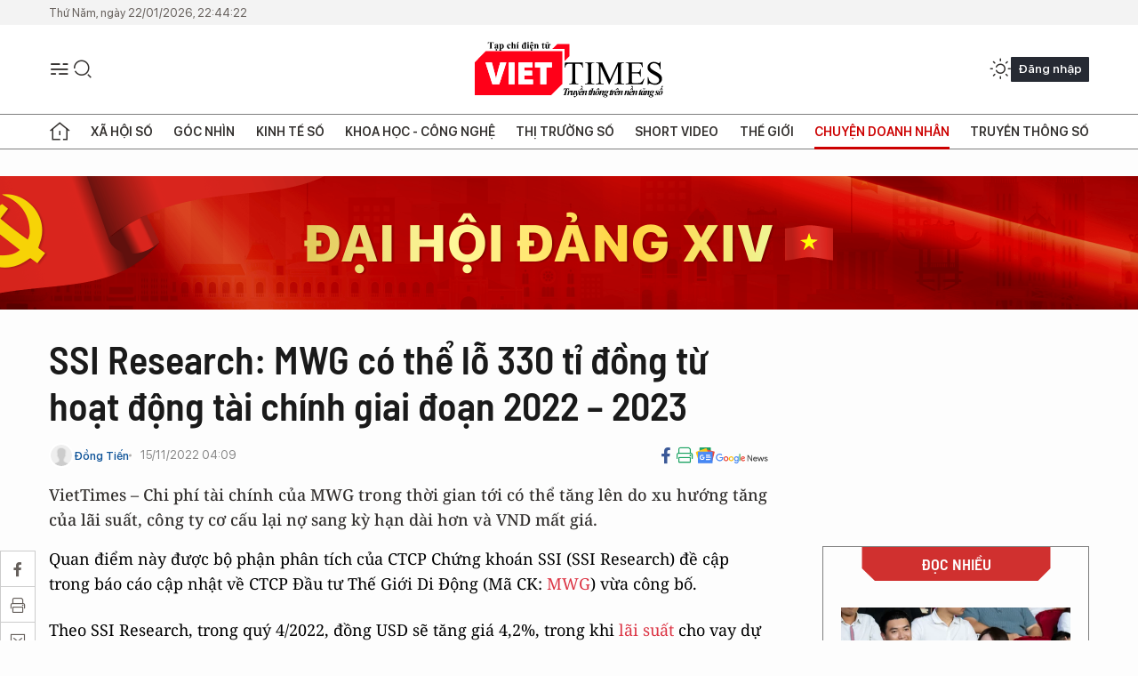

--- FILE ---
content_type: text/html;charset=utf-8
request_url: https://viettimes.vn/ssi-research-mwg-co-the-lo-330-ti-dong-tu-hoat-dong-tai-chinh-giai-doan-2022-2023-post161858.html
body_size: 25910
content:
<!DOCTYPE html> <html lang="vi"> <head> <title>SSI Research: MWG có thể lỗ 330 tỉ đồng từ hoạt động tài chính giai đoạn 2022 – 2023 | TẠP CHÍ ĐIỆN TỬ VIETTIMES</title> <meta name="description" content="Chi phí tài chính của MWG trong thời gian tới có thể tăng lên do xu hướng tăng của lãi suất, công ty cơ cấu lại nợ sang kỳ hạn dài hơn và VND mất giá, theo SSI."/> <meta name="keywords" content="MWG, thế giới di động, điện máy xanh, bách hóa xanh, topzone, "/> <meta name="news_keywords" content="MWG, thế giới di động, điện máy xanh, bách hóa xanh, topzone, "/> <meta http-equiv="Content-Type" content="text/html; charset=utf-8" /> <meta http-equiv="X-UA-Compatible" content="IE=edge"/> <meta http-equiv="refresh" content="1800" /> <meta name="revisit-after" content="1 days" /> <meta name="viewport" content="width=device-width, initial-scale=1"> <meta http-equiv="content-language" content="vi" /> <meta name="format-detection" content="telephone=no"/> <meta name="format-detection" content="address=no"/> <meta name="apple-mobile-web-app-capable" content="yes"> <meta name="apple-mobile-web-app-status-bar-style" content="black"> <meta name="apple-mobile-web-app-title" content="TẠP CHÍ ĐIỆN TỬ VIETTIMES"/> <meta name="referrer" content="no-referrer-when-downgrade"/> <link rel="shortcut icon" href="https://cdn.viettimes.vn/assets/web/styles/img/favicon.ico" type="image/x-icon" /> <link rel="preconnect" href="https://cdn.viettimes.vn"/> <link rel="dns-prefetch" href="https://cdn.viettimes.vn"/> <link rel="dns-prefetch" href="//www.google-analytics.com" /> <link rel="dns-prefetch" href="//www.googletagmanager.com" /> <link rel="dns-prefetch" href="//stc.za.zaloapp.com" /> <link rel="dns-prefetch" href="//fonts.googleapis.com" /> <script> var cmsConfig = { domainDesktop: 'https://viettimes.vn', domainMobile: 'https://viettimes.vn', domainApi: 'https://api.viettimes.vn', domainStatic: 'https://cdn.viettimes.vn', domainLog: 'https://log.viettimes.vn', googleAnalytics: 'G-9VXR93J6QG', siteId: 0, pageType: 1, objectId: 161858, adsZone: 38, allowAds: true, adsLazy: true, antiAdblock: true, }; var USER_AGENT=window.navigator&&(window.navigator.userAgent||window.navigator.vendor)||window.opera||"",IS_MOBILE=/Android|webOS|iPhone|iPod|BlackBerry|Windows Phone|IEMobile|Mobile Safari|Opera Mini/i.test(USER_AGENT),IS_REDIRECT=!1;function setCookie(e,o,i){var n=new Date,i=(n.setTime(n.getTime()+24*i*60*60*1e3),"expires="+n.toUTCString());document.cookie=e+"="+o+"; "+i+";path=/;"}function getCookie(e){var o=document.cookie.indexOf(e+"="),i=o+e.length+1;return!o&&e!==document.cookie.substring(0,e.length)||-1===o?null:(-1===(e=document.cookie.indexOf(";",i))&&(e=document.cookie.length),unescape(document.cookie.substring(i,e)))}; </script> <script> if(USER_AGENT && USER_AGENT.indexOf("facebot") <= 0 && USER_AGENT.indexOf("facebookexternalhit") <= 0) { var query = ''; var hash = ''; if (window.location.search) query = window.location.search; if (window.location.hash) hash = window.location.hash; var canonicalUrl = 'https://viettimes.vn/ssi-research-mwg-co-the-lo-330-ti-dong-tu-hoat-dong-tai-chinh-giai-doan-2022-2023-post161858.html' + query + hash ; var curUrl = decodeURIComponent(window.location.href); if(!location.port && canonicalUrl.startsWith("http") && curUrl != canonicalUrl){ window.location.replace(canonicalUrl); } } </script> <meta name="author" content="TẠP CHÍ ĐIỆN TỬ VIETTIMES" /> <meta name="copyright" content="Copyright © 2026 by TẠP CHÍ ĐIỆN TỬ VIETTIMES" /> <meta name="RATING" content="GENERAL" /> <meta name="GENERATOR" content="TẠP CHÍ ĐIỆN TỬ VIETTIMES" /> <meta content="TẠP CHÍ ĐIỆN TỬ VIETTIMES" itemprop="sourceOrganization" name="source"/> <meta content="news" itemprop="genre" name="medium"/> <meta name="robots" content="noarchive, max-image-preview:large, index, follow" /> <meta name="GOOGLEBOT" content="noarchive, max-image-preview:large, index, follow" /> <link rel="canonical" href="https://viettimes.vn/ssi-research-mwg-co-the-lo-330-ti-dong-tu-hoat-dong-tai-chinh-giai-doan-2022-2023-post161858.html" /> <meta property="og:site_name" content="TẠP CHÍ ĐIỆN TỬ VIETTIMES"/> <meta property="og:rich_attachment" content="true"/> <meta property="og:type" content="article"/> <meta property="og:url" content="https://viettimes.vn/ssi-research-mwg-co-the-lo-330-ti-dong-tu-hoat-dong-tai-chinh-giai-doan-2022-2023-post161858.html"/> <meta property="og:image" content="https://cdn.viettimes.vn/images/8f57e31090c6e6a8f88d6b852c8b04f72bd54cd58d6930c9411ac265c2e03508f017038d023f464cf44cd291162abcf9223a86b71388693c17af86500db86edcb6c13608000f23877afc93ee09bf8b4b/bach-hoa-xanh-2-odze-5811.jpg.webp"/> <meta property="og:image:width" content="1200"/> <meta property="og:image:height" content="630"/> <meta property="og:title" content="SSI Research: MWG có thể lỗ 330 tỉ đồng từ hoạt động tài chính giai đoạn 2022 – 2023"/> <meta property="og:description" content="VietTimes – Chi phí tài chính của MWG trong thời gian tới có thể tăng lên do xu hướng tăng của lãi suất, công ty cơ cấu lại nợ sang kỳ hạn dài hơn và VND mất giá."/> <meta name="twitter:card" value="summary"/> <meta name="twitter:url" content="https://viettimes.vn/ssi-research-mwg-co-the-lo-330-ti-dong-tu-hoat-dong-tai-chinh-giai-doan-2022-2023-post161858.html"/> <meta name="twitter:title" content="SSI Research: MWG có thể lỗ 330 tỉ đồng từ hoạt động tài chính giai đoạn 2022 – 2023"/> <meta name="twitter:description" content="VietTimes – Chi phí tài chính của MWG trong thời gian tới có thể tăng lên do xu hướng tăng của lãi suất, công ty cơ cấu lại nợ sang kỳ hạn dài hơn và VND mất giá."/> <meta name="twitter:image" content="https://cdn.viettimes.vn/images/8f57e31090c6e6a8f88d6b852c8b04f72bd54cd58d6930c9411ac265c2e03508f017038d023f464cf44cd291162abcf9223a86b71388693c17af86500db86edcb6c13608000f23877afc93ee09bf8b4b/bach-hoa-xanh-2-odze-5811.jpg.webp"/> <meta name="twitter:site" content="@TẠP CHÍ ĐIỆN TỬ VIETTIMES"/> <meta name="twitter:creator" content="@TẠP CHÍ ĐIỆN TỬ VIETTIMES"/> <meta property="article:publisher" content="https://web.facebook.com/viettimes.vn" /> <meta property="article:tag" content="MWG"/> <meta property="article:section" content="Kinh tế số,Chuyện doanh nhân " /> <meta property="article:published_time" content="2022-11-15T11:09:24+0700"/> <meta property="article:modified_time" content="2022-11-15T11:09:24+0700"/> <script type="application/ld+json"> { "@context": "http://schema.org", "@type": "Organization", "name": "TẠP CHÍ ĐIỆN TỬ VIETTIMES", "url": "https://viettimes.vn", "logo": "https://cdn.viettimes.vn/assets/web/styles/img/logo.png", "foundingDate": "2016", "founders": [ { "@type": "Person", "name": "Cơ quan của Hội Truyền thông số Việt Nam" } ], "address": [ { "@type": "PostalAddress", "streetAddress": "Hà Nội", "addressLocality": "Hà Nội City", "addressRegion": "Northeast", "postalCode": "100000", "addressCountry": "VNM" } ], "contactPoint": [ { "@type": "ContactPoint", "telephone": "+84-862-774-832", "contactType": "customer service" }, { "@type": "ContactPoint", "telephone": "+84-932-288-166", "contactType": "customer service" } ], "sameAs": [ "https://www.youtube.com/@TapchiVietTimes", "https://web.facebook.com/viettimes.vn/", "https://www.tiktok.com/@viettimes.vn?lang=vi-VN" ] } </script> <script type="application/ld+json"> { "@context" : "https://schema.org", "@type" : "WebSite", "name": "TẠP CHÍ ĐIỆN TỬ VIETTIMES", "url": "https://viettimes.vn", "alternateName" : "Tạp chí điện tử Viettimes, Cơ quan của Hội Truyền thông số Việt Nam", "potentialAction": { "@type": "SearchAction", "target": { "@type": "EntryPoint", "urlTemplate": "https:\/\/viettimes.vn/search/?q={search_term_string}" }, "query-input": "required name=search_term_string" } } </script> <script type="application/ld+json"> { "@context":"http://schema.org", "@type":"BreadcrumbList", "itemListElement":[ { "@type":"ListItem", "position":1, "item":{ "@id":"https://viettimes.vn/doanh-nghiep-doanh-nhan/", "name":"Chuyện doanh nhân" } } ] } </script> <script type="application/ld+json"> { "@context": "http://schema.org", "@type": "NewsArticle", "mainEntityOfPage":{ "@type":"WebPage", "@id":"https://viettimes.vn/ssi-research-mwg-co-the-lo-330-ti-dong-tu-hoat-dong-tai-chinh-giai-doan-2022-2023-post161858.html" }, "headline": "SSI Research: MWG có thể lỗ 330 tỉ đồng từ hoạt động tài chính giai đoạn 2022 – 2023", "description": "VietTimes – Chi phí tài chính của MWG trong thời gian tới có thể tăng lên do xu hướng tăng của lãi suất, công ty cơ cấu lại nợ sang kỳ hạn dài hơn và VND mất giá.", "image": { "@type": "ImageObject", "url": "https://cdn.viettimes.vn/images/8f57e31090c6e6a8f88d6b852c8b04f72bd54cd58d6930c9411ac265c2e03508f017038d023f464cf44cd291162abcf9223a86b71388693c17af86500db86edcb6c13608000f23877afc93ee09bf8b4b/bach-hoa-xanh-2-odze-5811.jpg.webp", "width" : 1200, "height" : 675 }, "datePublished": "2022-11-15T11:09:24+0700", "dateModified": "2022-11-15T11:09:24+0700", "author": { "@type": "Person", "name": "Đồng Tiến" }, "publisher": { "@type": "Organization", "name": "TẠP CHÍ ĐIỆN TỬ VIETTIMES", "logo": { "@type": "ImageObject", "url": "https:\/\/cdn.viettimes.vn/assets/web/styles/img/logo.png" } } } </script> <link rel="preload" href="https://cdn.viettimes.vn/assets/web/styles/fonts/audio/icomoon.woff" as="font" type="font/woff" crossorigin=""> <link rel="preload" href="https://cdn.viettimes.vn/assets/web/styles/fonts/icomoon/icomoon-12-12-25.woff" as="font" type="font/woff" crossorigin=""> <link rel="preload" href="https://cdn.viettimes.vn/assets/web/styles/fonts/SFProDisplay/SFProDisplay-BlackItalic.woff2" as="font" type="font/woff2" crossorigin=""> <link rel="preload" href="https://cdn.viettimes.vn/assets/web/styles/fonts/SFProDisplay/SFProDisplay-Bold.woff2" as="font" type="font/woff2" crossorigin=""> <link rel="preload" href="https://cdn.viettimes.vn/assets/web/styles/fonts/SFProDisplay/SFProDisplay-Semibold.woff2" as="font" type="font/woff2" crossorigin=""> <link rel="preload" href="https://cdn.viettimes.vn/assets/web/styles/fonts/SFProDisplay/SFProDisplay-Medium.woff2" as="font" type="font/woff2" crossorigin=""> <link rel="preload" href="https://cdn.viettimes.vn/assets/web/styles/fonts/SFProDisplay/SFProDisplay-Regular.woff2" as="font" type="font/woff2" crossorigin=""> <link rel="preload" href="https://cdn.viettimes.vn/assets/web/styles/fonts/BSC/BarlowSemiCondensed-Bold.woff2" as="font" type="font/woff2" crossorigin=""> <link rel="preload" href="https://cdn.viettimes.vn/assets/web/styles/fonts/BSC/BarlowSemiCondensed-SemiBold.woff2" as="font" type="font/woff2" crossorigin=""> <link rel="preload" href="https://cdn.viettimes.vn/assets/web/styles/fonts/NotoSerif/NotoSerif-Bold.woff2" as="font" type="font/woff2" crossorigin=""> <link rel="preload" href="https://cdn.viettimes.vn/assets/web/styles/fonts/NotoSerif/NotoSerif-Medium.woff2" as="font" type="font/woff2" crossorigin=""> <link rel="preload" href="https://cdn.viettimes.vn/assets/web/styles/fonts/NotoSerif/NotoSerif-Regular.woff2" as="font" type="font/woff2" crossorigin=""> <link rel="preload" href="https://cdn.viettimes.vn/assets/web/styles/fonts/PoppinsZ/PoppinsZ-SemiBold.woff2" as="font" type="font/woff2" crossorigin=""> <link rel="preload" href="https://cdn.viettimes.vn/assets/web/styles/fonts/PoppinsZ/PoppinsZ-Medium.woff2" as="font" type="font/woff2" crossorigin=""> <link rel="preload" href="https://cdn.viettimes.vn/assets/web/styles/fonts/PoppinsZ/PoppinsZ-Regular.woff2" as="font" type="font/woff2" crossorigin=""> <link rel="preload" href="https://cdn.viettimes.vn/assets/web/styles/css/main.min-1.0.32.css" as="style"> <link rel="preload" href="https://cdn.viettimes.vn/assets/web/js/main.min-1.0.31.js" as="script"> <link rel="preload" href="https://cdn.viettimes.vn/assets/web/js/detail.min-1.0.14.js" as="script"> <link id="cms-style" rel="stylesheet" href="https://cdn.viettimes.vn/assets/web/styles/css/main.min-1.0.32.css"> <script type="text/javascript"> var _metaOgUrl = 'https://viettimes.vn/ssi-research-mwg-co-the-lo-330-ti-dong-tu-hoat-dong-tai-chinh-giai-doan-2022-2023-post161858.html'; var page_title = document.title; var tracked_url = window.location.pathname + window.location.search + window.location.hash; var cate_path = 'doanh-nghiep-doanh-nhan'; if (cate_path.length > 0) { tracked_url = "/" + cate_path + tracked_url; } </script> <script async="" src="https://www.googletagmanager.com/gtag/js?id=G-9VXR93J6QG"></script> <script> if(!IS_REDIRECT){ window.dataLayer = window.dataLayer || []; function gtag(){dataLayer.push(arguments);} gtag('js', new Date()); gtag('config', 'G-9VXR93J6QG', {page_path: tracked_url}); } </script> </head> <body class="detail-normal"> <div id="sdaWeb_SdaMasthead" class="rennab banner-top" data-platform="1" data-position="Web_SdaMasthead" style="display:none"> </div> <header class="site-header"> <div class="top-header"> <time class="time" id="today"></time> </div> <div class="grid"> <div class="menu-search"> <i class="ic-menu"></i> <div class="search"> <i class="ic-search"></i> <div class="search-form"> <div class="advance-search"> <input type="text" class="txtsearch" placeholder="Nhập từ khóa cần tìm"> <select id="dlMode" class="select-mode"> <option value="4" selected="">Tìm theo tiêu đề</option> <option value="5">Bài viết</option> <option value="2">Tác giả</option> </select> </div> <button type="button" class="btn btn_search" aria-label="Tìm kiếm"> <i class="ic-search"></i>Tìm kiếm </button> </div> </div> </div> <a class="logo" href="https://viettimes.vn" title="TẠP CHÍ ĐIỆN TỬ VIETTIMES">TẠP CHÍ ĐIỆN TỬ VIETTIMES</a> <div class="hdr-action"> <a href="javascript:void(0);" class="notification" title="Nhận thông báo"> <i class="ic-notification"></i> </a> <a href="javascript:void(0);" class="dark-mode" title="Chế độ tối"> <i class="ic-sun"></i> <i class="ic-moon"></i> </a> <div class="wrap-user user-profile"></div> </div> </div> <ul class="menu"> <li class="main"> <a href="/" class="menu-heading" title="Trang chủ"><i class="ic-home"></i></a> </li> <li class="main" data-id="175"> <a class="menu-heading" href="https://viettimes.vn/xa-hoi-so/" title="Xã hội số">Xã hội số</a> <div class="cate-news loading" data-zone="175"></div> </li> <li class="main" data-id="115"> <a class="menu-heading" href="https://viettimes.vn/goc-nhin-truyen-thong/" title="Góc nhìn">Góc nhìn</a> <div class="cate-news loading" data-zone="115"></div> </li> <li class="main" data-id="3"> <a class="menu-heading" href="https://viettimes.vn/kinh-te-so/" title="Kinh tế số">Kinh tế số</a> <div class="cate-news loading" data-zone="3"></div> </li> <li class="main" data-id="109"> <a class="menu-heading" href="https://viettimes.vn/khoa-hoc-cong-nghe/" title="Khoa học - Công nghệ ">Khoa học - Công nghệ </a> <div class="cate-news loading" data-zone="109"></div> </li> <li class="main" data-id="189"> <a class="menu-heading" href="https://viettimes.vn/thi-truong-so/" title="Thị trường số">Thị trường số</a> <div class="cate-news loading" data-zone="189"></div> </li> <li class="main" data-id="195"> <a class="menu-heading" href="https://viettimes.vn/short/" title="Short Video">Short Video</a> <div class="cate-news loading" data-zone="195"></div> </li> <li class="main" data-id="121"> <a class="menu-heading" href="https://viettimes.vn/the-gioi/" title="Thế giới">Thế giới</a> <div class="cate-news loading" data-zone="121"></div> </li> <li class="main" data-id="38"> <a class="menu-heading active" href="https://viettimes.vn/doanh-nghiep-doanh-nhan/" title="Chuyện doanh nhân ">Chuyện doanh nhân </a> <div class="cate-news loading" data-zone="38"></div> </li> <li class="main" data-id="116"> <a class="menu-heading" href="https://viettimes.vn/vdca/" title="Truyền thông số">Truyền thông số</a> <div class="cate-news loading" data-zone="116"></div> </li> </ul> </header> <div class="big-menu-vertical"> <div class="hdr-action"> <i class="ic-close">close</i> <a href="#" class="notification"> <i class="ic-notification"></i> </a> <a href="#" class="dark-mode hidden"> <i class="ic-sun"></i> <i class="ic-moon"></i> </a> <a href="#" class="btn-modal" data-target="loginModal"> Đăng nhập </a> </div> <ul class="menu"> <li class="main"> <a href="/" class="menu-heading" title="Trang chủ"><i class="ic-home"></i>Trang chủ</a> </li> <li class="main"> <a class="menu-heading" href="https://viettimes.vn/xa-hoi-so/" title="Xã hội số">Xã hội số</a> <i class="ic-chevron-down"></i> <ul class="sub-menu"> <li class="main"> <a href="https://viettimes.vn/xa-hoi-su-kien/" title="Xã hội">Xã hội</a> </li> <li class="main"> <a href="https://viettimes.vn/phap-luat/" title="Pháp luật">Pháp luật</a> </li> <li class="main"> <a href="https://viettimes.vn/xa-hoi/y-te/" title="Y tế">Y tế</a> </li> </ul> </li> <li class="main"> <a class="menu-heading" href="https://viettimes.vn/goc-nhin-truyen-thong/" title="Góc nhìn">Góc nhìn</a> </li> <li class="main"> <a class="menu-heading" href="https://viettimes.vn/kinh-te-so/" title="Kinh tế số">Kinh tế số</a> <i class="ic-chevron-down"></i> <ul class="sub-menu"> <li class="main"> <a href="https://viettimes.vn/bat-dong-san/" title="Bất động sản">Bất động sản</a> </li> <li class="main"> <a href="https://viettimes.vn/kinh-te-du-lieu/du-lieu/" title="Dữ liệu">Dữ liệu</a> </li> <li class="main"> <a href="https://viettimes.vn/kinh-te-du-lieu/quan-tri/" title="Kinh Doanh">Kinh Doanh</a> </li> <li class="main"> <a href="https://viettimes.vn/chung-khoan/" title="Chứng khoán">Chứng khoán</a> </li> </ul> </li> <li class="main"> <a class="menu-heading" href="https://viettimes.vn/khoa-hoc-cong-nghe/" title="Khoa học - Công nghệ ">Khoa học - Công nghệ </a> <i class="ic-chevron-down"></i> <ul class="sub-menu"> <li class="main"> <a href="https://viettimes.vn/ai/" title="AI">AI</a> </li> <li class="main"> <a href="https://viettimes.vn/cong-nghe/chuyen-doi-so/" title="Chuyển đổi số">Chuyển đổi số</a> </li> <li class="main"> <a href="https://viettimes.vn/ha-tang-so/" title="Hạ tầng số">Hạ tầng số</a> </li> </ul> </li> <li class="main"> <a class="menu-heading" href="https://viettimes.vn/thi-truong-so/" title="Thị trường số">Thị trường số</a> <i class="ic-chevron-down"></i> <ul class="sub-menu"> <li class="main"> <a href="https://viettimes.vn/oto-xe-may/" title="Xe">Xe</a> </li> <li class="main"> <a href="https://viettimes.vn/san-pham-dich-vu/" title="Sản phẩm dịch vụ">Sản phẩm dịch vụ</a> </li> <li class="main"> <a href="https://viettimes.vn/tu-van-tieu-dung/" title="Tư vấn tiêu dùng">Tư vấn tiêu dùng</a> </li> </ul> </li> <li class="main"> <a class="menu-heading" href="https://viettimes.vn/the-gioi/" title="Thế giới">Thế giới</a> <i class="ic-chevron-down"></i> <ul class="sub-menu"> <li class="main"> <a href="https://viettimes.vn/chuyen-la/" title="Chuyện lạ">Chuyện lạ</a> </li> <li class="main"> <a href="https://viettimes.vn/the-gioi/phan-tich/" title="Phân tích">Phân tích</a> </li> <li class="main"> <a href="https://viettimes.vn/cong-nghe-moi/" title="Công nghệ mới">Công nghệ mới</a> </li> </ul> </li> <li class="main"> <a class="menu-heading active" href="https://viettimes.vn/doanh-nghiep-doanh-nhan/" title="Chuyện doanh nhân ">Chuyện doanh nhân </a> </li> <li class="main"> <a class="menu-heading" href="https://viettimes.vn/vdca/" title="Truyền thông số">Truyền thông số</a> </li> <li class="main"> <a class="menu-heading" href="https://viettimes.vn/multimedia/" title="Viettimes Media">Viettimes Media</a> <i class="ic-chevron-down"></i> <ul class="sub-menu"> <li class="main"> <a href="https://viettimes.vn/anh/" title="Ảnh">Ảnh</a> </li> <li class="main"> <a href="https://viettimes.vn/video/" title="Video">Video</a> </li> <li class="main"> <a href="https://viettimes.vn/short/" title="Short Video">Short Video</a> </li> <li class="main"> <a href="https://viettimes.vn/emagazine/" title="Emagazine">Emagazine</a> </li> <li class="main"> <a href="https://viettimes.vn/infographic/" title="Infographic">Infographic</a> </li> </ul> </li> </ul> </div> <div class="site-body"> <div id="sdaWeb_SdaAfterMenu" class="rennab " data-platform="1" data-position="Web_SdaAfterMenu" style="display:none"> </div> <div class="container"> <div id="sdaWeb_SdaTop" class="rennab " data-platform="1" data-position="Web_SdaTop" style="display:none"> </div> <div class="col"> <div class="main-col"> <div class="article"> <div class="article__header"> <h1 class="article__title cms-title "> SSI Research: MWG có thể lỗ 330 tỉ đồng từ hoạt động tài chính giai đoạn 2022 – 2023 </h1> <div class="article__meta"> <div class="wrap-meta"> <div class="author"> <div class="wrap-avatar"> <img src="https://cdn.viettimes.vn/assets/web/styles/img/no-ava.png" alt="Đồng Tiến"> </div> <div class="author-info"> <a class="name" href="https://viettimes.vn/tac-gia/dong-tien-69.html" title="Đồng Tiến">Đồng Tiến</a> </div> </div> <time class="time" datetime="2022-11-15T11:09:24+0700" data-time="1668485364" data-friendly="false">15/11/2022 11:09</time> <meta class="cms-date" itemprop="datePublished" content="2022-11-15T11:09:24+0700"> </div> <div class="social article__social"> <a href="javascript:void(0);" class="item" data-href="https://viettimes.vn/ssi-research-mwg-co-the-lo-330-ti-dong-tu-hoat-dong-tai-chinh-giai-doan-2022-2023-post161858.html" data-rel="facebook" title="Facebook"> <i class="ic-facebook"></i> </a> <a href="javascript:void(0);" class="sendprint" title="In bài viết"><i class="ic-print"></i></a> <a href="https://news.google.com/publications/CAAiEE6ezvPKAM1ok3I5MxAd5DYqFAgKIhBOns7zygDNaJNyOTMQHeQ2?hl=vi" target="_blank" title="Google News"> <i class="ic-gg-news"> </i> </a> </div> </div> <div class="article__sapo cms-desc"> VietTimes – Chi phí tài chính của MWG trong thời gian tới có thể tăng lên do xu hướng tăng của lãi suất, công ty cơ cấu lại nợ sang kỳ hạn dài hơn và VND mất giá. </div> <div id="sdaWeb_SdaArticleAfterSapo" class="rennab " data-platform="1" data-position="Web_SdaArticleAfterSapo" style="display:none"> </div> </div> <div class="article__social features"> <a href="javascript:void(0);" class="item fb" data-href="https://viettimes.vn/ssi-research-mwg-co-the-lo-330-ti-dong-tu-hoat-dong-tai-chinh-giai-doan-2022-2023-post161858.html" data-rel="facebook" title="Facebook"> <i class="ic-facebook"></i> </a> <a href="javascript:void(0);" class="print sendprint" title="In bài viết"><i class="ic-print"></i></a> <a href="javascript:void(0);" class="mail sendmail" data-href="https://viettimes.vn/ssi-research-mwg-co-the-lo-330-ti-dong-tu-hoat-dong-tai-chinh-giai-doan-2022-2023-post161858.html" data-rel="Gửi mail"> <i class="ic-mail"></i> </a> <a href="javascript:void(0);" class="item link" data-href="https://viettimes.vn/ssi-research-mwg-co-the-lo-330-ti-dong-tu-hoat-dong-tai-chinh-giai-doan-2022-2023-post161858.html" data-rel="copy"> <i class="ic-link"></i> </a> <a href="javascript:void(0);" onclick="ME.sendBookmark(this,161858);" class="bookmark btnBookmark hidden" title="Lưu tin" data-type="1" data-id="161858"> <i class="ic-bookmark"></i>Lưu tin </a> </div> <div class="article__body zce-content-body cms-body" itemprop="articleBody"> <p>Quan điểm này được bộ phận phân tích của CTCP Chứng khoán SSI (SSI Research) đề cập trong báo cáo cập nhật về CTCP Đầu tư Thế Giới Di Động (Mã CK: <a href="https://viettimes.vn/mwg-tag9039.html" class="cms-relate">MWG</a>) vừa công bố.</p>
<p>Theo SSI Research, trong quý 4/2022, đồng USD sẽ tăng giá 4,2%, trong khi <a href="https://viettimes.vn/lai-suat-tag109.html" class="cms-relate">lãi suất</a> cho vay dự kiến sẽ tăng 0,5% - 1%, điều này sẽ làm giảm đáng kể doanh thu tài chính của MWG.</p>
<p>Vào năm 2023, SSI Research kỳ vọng USD sẽ tăng giá ở mức nhẹ hơn, khoảng 1-2% so với mức 9% vào năm 2022, trong khi lãi suất dự kiến sẽ tăng 1% - 1,5% (so với mức 3% - 4% vào năm 2022).</p>
<p>“Do đó, trong giai đoạn 2022 – 2023, ước tính công ty sẽ ghi nhận khoản lỗ lần lượt là 227 tỉ đồng và 104 tỉ đồng từ hoạt động tài chính”, SSI Research nhận định.</p>
<div class="sda_middle"> <div id="sdaWeb_SdaArticleMiddle" class="rennab fyi" data-platform="1" data-position="Web_SdaArticleMiddle"> </div>
</div>
<p>Lạm phát cũng được dự báo sẽ làm tăng chi phí cho MWG, đồng thời làm giảm sức mua của người tiêu dùng. Do đó, công ty khó có thể chuyển phần tăng lên của chi phí sang giá bán cho khách hàng.</p>
<p>Theo SSI Research, lạm phát sẽ tiếp tục kéo dài trong vài quý tới, từ đó làm chậm tốc độ tăng trưởng doanh thu của các cửa hàng Điện Máy Xanh (DMX), Thế Giới Di Động (TGDD) và Topzone.</p>
<p>“Điều này, cùng với việc mở mới cửa hàng chậm lại, sẽ gây áp lực giảm lợi nhuận của mảng ICT &amp; CE (công nghệ thông tin và điện tử gia dụng) vào năm 2023”, SSI Research nhấn mạnh.</p>
<p>Đối với mảng <a href="https://viettimes.vn/mwg-chuyen-nhuong-lo-co-phan-12800-ti-dong-cua-bach-hoa-xanh-cho-cong-ty-con-post156032.html" class="cms-relate">Bách Hóa Xanh</a> (BHX), SSI Research kỳ vọng khả năng sinh lời sẽ cải thiện từ quý 4/2022 nhờ doanh thu hàng tháng trên mỗi cửa hàng được cải thiện và không phát sinh chi phí một lần liên quan đến việc đóng cửa các cửa hàng hoạt động không hiệu quả.</p>
<div class="sda_middle"> <div id="sdaWeb_SdaArticleMiddle1" class="rennab fyi" data-platform="1" data-position="Web_SdaArticleMiddle1"> </div>
</div>
<table class="picture" align="center"> <tbody> <tr> <td class="pic"><img data-image-id="407934" src="[data-uri]" data-width="1116" data-height="204" class="lazyload cms-photo" data-large-src="https://cdn.viettimes.vn/images/d2d8ecceb7f9fb92fdc6d38a7b8876b13c3783c7caf57e1d293fddc401e9fef35b2f11f6f5f26bcda14e32af31c5541b/mwg-5702.png" data-src="https://cdn.viettimes.vn/images/41b67210b893128abbd3bf0da7fa1c1b8f4a0a9e605412d9ce226e7b623cec9c78accb1daf2d8ed6845820e91f37002c/mwg-5702.png" alt="SSI Research ước tính lợi nhuận 2022 - 2023 của MWG" title="SSI Research ước tính lợi nhuận 2022 - 2023 của MWG" width="810" height="148"></td> </tr> <tr> <td class="caption"> <p>SSI Research ước tính lợi nhuận 2022 - 2023 của MWG</p></td> </tr> </tbody>
</table>
<p>SSI Research dự báo lợi nhuận sau thuế quý 4/2022 của MWG sẽ đạt 1.670 tỉ đồng, tăng 7% so với cùng kỳ năm trước; lợi nhuận ròng cả năm 2022 ước đạt 5.160 tỉ đồng (tăng 5% so với năm 2021), và chỉ tiêu này sẽ tiếp tục tăng 14% lên 5.860 tỉ đồng vào năm 2023.</p>
<p>Mặc dù lợi nhuận của mảng ICT &amp; CE có thể sẽ bị ảnh hưởng trong năm tới, nhưng sự cải thiện trong mảng BXH và lỗ chênh lệch tỷ giá hối đoái giảm đi sẽ đảm bảo MWG tăng trưởng lợi nhuận ở mức khá cho năm 2023./.</p>
<div class="article-relate" data-source="related-news"> <article class="story"> <figure class="story__thumb"> <a class="cms-link" href="https://viettimes.vn/nhu-cau-laptop-giam-toc-loi-nhuan-dgw-frt-va-mwg-gap-kho-post158493.html" title="Nhu cầu laptop giảm tốc, lợi nhuận DGW, FRT và MWG gặp khó"> <img class="lazyload" src="[data-uri]" data-src="https://cdn.viettimes.vn/images/d5aff7871d196fcf488487b88a17790e35aadbf603f068010cc3ad1d52d6031affbdb790d476c7b0599341d1a7272a552b8cec3de2ed18c3f9241deee31e2b05/laptop-412.png.webp" alt="Nhu cầu laptop xuống thấp, lợi nhuận DGW, FRT và MWG gặp khó"> <noscript> <img src="https://cdn.viettimes.vn/images/d5aff7871d196fcf488487b88a17790e35aadbf603f068010cc3ad1d52d6031affbdb790d476c7b0599341d1a7272a552b8cec3de2ed18c3f9241deee31e2b05/laptop-412.png.webp" alt="Nhu cầu laptop xuống thấp, lợi nhuận DGW, FRT và MWG gặp khó" class="image-fallback"> </noscript></a> </figure> <h2 class="story__heading" data-tracking="158493"><a class="cms-link " href="https://viettimes.vn/nhu-cau-laptop-giam-toc-loi-nhuan-dgw-frt-va-mwg-gap-kho-post158493.html" title="Nhu cầu laptop giảm tốc, lợi nhuận DGW, FRT và MWG gặp khó"> Nhu cầu laptop giảm tốc, lợi nhuận DGW, FRT và MWG gặp khó </a></h2> </article>
</div>
<div class="sda_middle"> <div id="sdaWeb_SdaArticleMiddle2" class="rennab fyi" data-platform="1" data-position="Web_SdaArticleMiddle2"> </div>
</div>
<div class="article-relate" data-source="related-news"> <article class="story"> <figure class="story__thumb"> <a class="cms-link" href="https://viettimes.vn/mwg-cho-hai-cong-ty-chung-khoan-vay-923-ti-dong-post156485.html" title="MWG cho hai công ty chứng khoán vay 923 tỉ đồng "> <img class="lazyload" src="[data-uri]" data-src="https://cdn.viettimes.vn/images/d5aff7871d196fcf488487b88a17790e35aadbf603f068010cc3ad1d52d6031aa7b1495501b2226c3f6e9fc5560c90d332b22e6078dc5920733a6528f71e7cca9b8fa9c6cf8756b974fefc6d48bd995c/the-gioi-di-dong-mwg-4406.jpg.webp" alt="MWG cho hai công ty chứng khoán vay 923 tỉ đồng (Ảnh minh họa - Nguồn: Internet)"> <noscript> <img src="https://cdn.viettimes.vn/images/d5aff7871d196fcf488487b88a17790e35aadbf603f068010cc3ad1d52d6031aa7b1495501b2226c3f6e9fc5560c90d332b22e6078dc5920733a6528f71e7cca9b8fa9c6cf8756b974fefc6d48bd995c/the-gioi-di-dong-mwg-4406.jpg.webp" alt="MWG cho hai công ty chứng khoán vay 923 tỉ đồng (Ảnh minh họa - Nguồn: Internet)" class="image-fallback"> </noscript></a> </figure> <h2 class="story__heading" data-tracking="156485"><a class="cms-link " href="https://viettimes.vn/mwg-cho-hai-cong-ty-chung-khoan-vay-923-ti-dong-post156485.html" title="MWG cho hai công ty chứng khoán vay 923 tỉ đồng "> MWG cho hai công ty chứng khoán vay 923 tỉ đồng </a></h2> </article>
</div> <div id="sdaWeb_SdaArticleAfterBody" class="rennab " data-platform="1" data-position="Web_SdaArticleAfterBody" style="display:none"> </div> <div class="related-news"> <h3 class="box-heading"> <span class="title">Tin liên quan</span> </h3> <div class="box-content" data-source="related-news"> <article class="story"> <h2 class="story__heading" data-tracking="160714"> <a class="cms-link " href="https://viettimes.vn/mwg-lai-3200-ti-dong-sau-8-thang-dau-nam-2022-post160714.html" title="MWG lãi 3.200 tỉ đồng sau 8 tháng đầu năm 2022"> MWG lãi 3.200 tỉ đồng sau 8 tháng đầu năm 2022 </a> </h2> </article> <article class="story"> <h2 class="story__heading" data-tracking="158493"> <a class="cms-link " href="https://viettimes.vn/nhu-cau-laptop-giam-toc-loi-nhuan-dgw-frt-va-mwg-gap-kho-post158493.html" title="Nhu cầu laptop giảm tốc, lợi nhuận DGW, FRT và MWG gặp khó"> Nhu cầu laptop giảm tốc, lợi nhuận DGW, FRT và MWG gặp khó </a> </h2> </article> <article class="story"> <h2 class="story__heading" data-tracking="156485"> <a class="cms-link " href="https://viettimes.vn/mwg-cho-hai-cong-ty-chung-khoan-vay-923-ti-dong-post156485.html" title="MWG cho hai công ty chứng khoán vay 923 tỉ đồng "> MWG cho hai công ty chứng khoán vay 923 tỉ đồng </a> </h2> </article> </div> </div> <div id="sdaMobile_SdaArticleAfterRelated" class="rennab " data-platform="1" data-position="Mobile_SdaArticleAfterRelated" style="display:none"> </div> <div class="article__tag"> <h3 class="box-heading"> <span class="title">Từ khóa: </span> </h3> <div class="box-content"> <a href="https://viettimes.vn/tu-khoa/mwg-tag9039.html" title="MWG">#MWG</a> </div> </div> <div id="sdaWeb_SdaArticleAfterTag" class="rennab " data-platform="1" data-position="Web_SdaArticleAfterTag" style="display:none"> </div> <div class="article__meta"> <div class="fb-like" data-href="https://viettimes.vn/ssi-research-mwg-co-the-lo-330-ti-dong-tu-hoat-dong-tai-chinh-giai-doan-2022-2023-post161858.html" data-width="" data-layout="button_count" data-action="like" data-size="small" data-share="true"></div> <a href="javascript:void(0);" onclick="ME.sendBookmark(this,161858);" class="bookmark btnBookmark hidden" title="Lưu tin" data-type="1" data-id="161858"> <i class="ic-bookmark"></i>Lưu tin </a> </div> <div class="wrap-comment" id="comment161858" data-id="161858" data-type="20"></div> <div id="sdaWeb_SdaArticleAfterComment" class="rennab " data-platform="1" data-position="Web_SdaArticleAfterComment" style="display:none"> </div> </div> </div> </div> <div class="sub-col"> <div id="sidebar-top-1"> <div class="hot-news"> <h3 class="box-heading"> <span class="title">Đọc nhiều</span> </h3> <div class="box-content" data-source="mostread-news"> <article class="story"> <figure class="story__thumb"> <a class="cms-link" href="https://viettimes.vn/thieu-gia-ai-nu-nha-bau-thuy-ngoi-ghe-nong-chu-tich-thanh-vien-hdqt-khi-chua-qua-tuoi-25-post193900.html" title="Thiếu gia, ái nữ nhà bầu Thụy ngồi ghế nóng chủ tịch, thành viên HĐQT khi chưa qua tuổi 25"> <img class="lazyload" src="[data-uri]" data-src="https://cdn.viettimes.vn/images/46165a025d79a9b61e8efc7dce48d6428ff7b19fa27a7c76dcd4e995b0e9c96760e070cd77adecc290a7e2c02e53235668a96eb5cdf90a1f7889645ddb6b7852/screenshot-623.png.webp" alt="Thiếu gia, ái nữ nhà bầu Thụy ngồi ghế nóng chủ tịch, thành viên HĐQT khi chưa qua tuổi 25"> <noscript><img src="https://cdn.viettimes.vn/images/46165a025d79a9b61e8efc7dce48d6428ff7b19fa27a7c76dcd4e995b0e9c96760e070cd77adecc290a7e2c02e53235668a96eb5cdf90a1f7889645ddb6b7852/screenshot-623.png.webp" alt="Thiếu gia, ái nữ nhà bầu Thụy ngồi ghế nóng chủ tịch, thành viên HĐQT khi chưa qua tuổi 25" class="image-fallback"></noscript> </a> </figure> <h2 class="story__heading" data-tracking="193900"> <a class="cms-link " href="https://viettimes.vn/thieu-gia-ai-nu-nha-bau-thuy-ngoi-ghe-nong-chu-tich-thanh-vien-hdqt-khi-chua-qua-tuoi-25-post193900.html" title="Thiếu gia, ái nữ nhà bầu Thụy ngồi ghế nóng chủ tịch, thành viên HĐQT khi chưa qua tuổi 25"> Thiếu gia, ái nữ nhà bầu Thụy ngồi ghế nóng chủ tịch, thành viên HĐQT khi chưa qua tuổi 25 </a> </h2> </article> <article class="story"> <figure class="story__thumb"> <a class="cms-link" href="https://viettimes.vn/vi-sao-he-thong-phong-khong-s-300-cua-venezuela-ngat-ket-noi-voi-radar-trong-vu-dot-kich-cua-my-post193804.html" title="Vì sao hệ thống phòng không S-300 của Venezuela &#34;ngắt kết nối&#34; với radar trong vụ đột kích của Mỹ?"> <img class="lazyload" src="[data-uri]" data-src="https://cdn.viettimes.vn/images/[base64]/vi-sao-he-thong-phong-khong-s-300-cua-venezuela-ngat-ket-noi-voi-radar-trong-vu-dot-kich-cua-my.png.webp" alt="Phương tiện phóng thuộc hệ thống S-300V. Ảnh: MW."> <noscript><img src="https://cdn.viettimes.vn/images/[base64]/vi-sao-he-thong-phong-khong-s-300-cua-venezuela-ngat-ket-noi-voi-radar-trong-vu-dot-kich-cua-my.png.webp" alt="Phương tiện phóng thuộc hệ thống S-300V. Ảnh: MW." class="image-fallback"></noscript> </a> </figure> <h2 class="story__heading" data-tracking="193804"> <a class="cms-link " href="https://viettimes.vn/vi-sao-he-thong-phong-khong-s-300-cua-venezuela-ngat-ket-noi-voi-radar-trong-vu-dot-kich-cua-my-post193804.html" title="Vì sao hệ thống phòng không S-300 của Venezuela &#34;ngắt kết nối&#34; với radar trong vụ đột kích của Mỹ?"> Vì sao hệ thống phòng không S-300 của Venezuela "ngắt kết nối" với radar trong vụ đột kích của Mỹ? </a> </h2> </article> <article class="story"> <figure class="story__thumb"> <a class="cms-link" href="https://viettimes.vn/thi-truong-kiev-bat-ngo-keu-goi-nguoi-dan-roi-khoi-thanh-pho-post193809.html" title="Thị trưởng Kiev bất ngờ kêu gọi người dân rời khỏi thành phố"> <img class="lazyload" src="[data-uri]" data-src="https://cdn.viettimes.vn/images/[base64]/thi-truong-kiev-bat-ngo-keu-goi-nguoi-dan-roi-khoi-thanh-pho.jpg.webp" alt="Thị trưởng Kiev Vitaly Klitschko. Ảnh: Getty."> <noscript><img src="https://cdn.viettimes.vn/images/[base64]/thi-truong-kiev-bat-ngo-keu-goi-nguoi-dan-roi-khoi-thanh-pho.jpg.webp" alt="Thị trưởng Kiev Vitaly Klitschko. Ảnh: Getty." class="image-fallback"></noscript> </a> </figure> <h2 class="story__heading" data-tracking="193809"> <a class="cms-link " href="https://viettimes.vn/thi-truong-kiev-bat-ngo-keu-goi-nguoi-dan-roi-khoi-thanh-pho-post193809.html" title="Thị trưởng Kiev bất ngờ kêu gọi người dân rời khỏi thành phố"> Thị trưởng Kiev bất ngờ kêu gọi người dân rời khỏi thành phố </a> </h2> </article> <article class="story"> <figure class="story__thumb"> <a class="cms-link" href="https://viettimes.vn/dau-dan-xuyen-boongke-lon-nhat-the-gioi-duoc-tich-hop-vao-ten-lua-dan-dao-moi-cua-han-quoc-post193926.html" title="Đầu đạn xuyên boongke lớn nhất thế giới được tích hợp vào tên lửa đạn đạo mới của Hàn Quốc"> <img class="lazyload" src="[data-uri]" data-src="https://cdn.viettimes.vn/images/[base64]/dau-dan-xuyen-boongke-lon-nhat-the-gioi-duoc-tich-hop-vao-ten-lua-dan-dao-moi-cua-han-quoc.png.webp" alt="Tên lửa đạn đạo Hyunmoo-5 của Hàn Quốc. Ảnh: MW."> <noscript><img src="https://cdn.viettimes.vn/images/[base64]/dau-dan-xuyen-boongke-lon-nhat-the-gioi-duoc-tich-hop-vao-ten-lua-dan-dao-moi-cua-han-quoc.png.webp" alt="Tên lửa đạn đạo Hyunmoo-5 của Hàn Quốc. Ảnh: MW." class="image-fallback"></noscript> </a> </figure> <h2 class="story__heading" data-tracking="193926"> <a class="cms-link " href="https://viettimes.vn/dau-dan-xuyen-boongke-lon-nhat-the-gioi-duoc-tich-hop-vao-ten-lua-dan-dao-moi-cua-han-quoc-post193926.html" title="Đầu đạn xuyên boongke lớn nhất thế giới được tích hợp vào tên lửa đạn đạo mới của Hàn Quốc"> Đầu đạn xuyên boongke lớn nhất thế giới được tích hợp vào tên lửa đạn đạo mới của Hàn Quốc </a> </h2> </article> <article class="story"> <figure class="story__thumb"> <a class="cms-link" href="https://viettimes.vn/dan-mach-tro-thanh-quoc-gia-thu-ba-so-huu-hoan-toan-tiem-kich-f-35-the-he-5-sau-khi-loai-bien-f-16-post193908.html" title="Đan Mạch trở thành quốc gia thứ ba sở hữu hoàn toàn tiêm kích F-35 thế hệ 5 sau khi loại biên F-16"> <img class="lazyload" src="[data-uri]" data-src="https://cdn.viettimes.vn/images/[base64]/dan-mach-loai-bien-f-16-tro-thanh-quoc-gia-thu-ba-so-huu-hoan-toan-tiem-kich-f-35-the-he-5.jpg.webp" alt="Chiến đấu cơ thế hệ 5 F-35A do Mỹ chế tạo. Ảnh: MW."> <noscript><img src="https://cdn.viettimes.vn/images/[base64]/dan-mach-loai-bien-f-16-tro-thanh-quoc-gia-thu-ba-so-huu-hoan-toan-tiem-kich-f-35-the-he-5.jpg.webp" alt="Chiến đấu cơ thế hệ 5 F-35A do Mỹ chế tạo. Ảnh: MW." class="image-fallback"></noscript> </a> </figure> <h2 class="story__heading" data-tracking="193908"> <a class="cms-link " href="https://viettimes.vn/dan-mach-tro-thanh-quoc-gia-thu-ba-so-huu-hoan-toan-tiem-kich-f-35-the-he-5-sau-khi-loai-bien-f-16-post193908.html" title="Đan Mạch trở thành quốc gia thứ ba sở hữu hoàn toàn tiêm kích F-35 thế hệ 5 sau khi loại biên F-16"> Đan Mạch trở thành quốc gia thứ ba sở hữu hoàn toàn tiêm kích F-35 thế hệ 5 sau khi loại biên F-16 </a> </h2> </article> </div> </div> <div id="sdaWeb_SdaRightHot1" class="rennab " data-platform="1" data-position="Web_SdaRightHot1" style="display:none"> </div> <div id="sdaWeb_SdaRightHot2" class="rennab " data-platform="1" data-position="Web_SdaRightHot2" style="display:none"> </div> <div class="new-news fyi-position"> <h3 class="box-heading"> <span class="title">Tin mới</span> </h3> <div class="box-content" data-source="latest-news"> <article class="story"> <figure class="story__thumb"> <a class="cms-link" href="https://viettimes.vn/thieu-gia-ai-nu-nha-bau-thuy-ngoi-ghe-nong-chu-tich-thanh-vien-hdqt-khi-chua-qua-tuoi-25-post193900.html" title="Thiếu gia, ái nữ nhà bầu Thụy ngồi ghế nóng chủ tịch, thành viên HĐQT khi chưa qua tuổi 25"> <img class="lazyload" src="[data-uri]" data-src="https://cdn.viettimes.vn/images/93288768dfe4883a843387e8a9fb5ddc8ff7b19fa27a7c76dcd4e995b0e9c96760e070cd77adecc290a7e2c02e53235668a96eb5cdf90a1f7889645ddb6b7852/screenshot-623.png.webp" alt="Thiếu gia, ái nữ nhà bầu Thụy ngồi ghế nóng chủ tịch, thành viên HĐQT khi chưa qua tuổi 25"> <noscript><img src="https://cdn.viettimes.vn/images/93288768dfe4883a843387e8a9fb5ddc8ff7b19fa27a7c76dcd4e995b0e9c96760e070cd77adecc290a7e2c02e53235668a96eb5cdf90a1f7889645ddb6b7852/screenshot-623.png.webp" alt="Thiếu gia, ái nữ nhà bầu Thụy ngồi ghế nóng chủ tịch, thành viên HĐQT khi chưa qua tuổi 25" class="image-fallback"></noscript> </a> </figure> <h2 class="story__heading" data-tracking="193900"> <a class="cms-link " href="https://viettimes.vn/thieu-gia-ai-nu-nha-bau-thuy-ngoi-ghe-nong-chu-tich-thanh-vien-hdqt-khi-chua-qua-tuoi-25-post193900.html" title="Thiếu gia, ái nữ nhà bầu Thụy ngồi ghế nóng chủ tịch, thành viên HĐQT khi chưa qua tuổi 25"> Thiếu gia, ái nữ nhà bầu Thụy ngồi ghế nóng chủ tịch, thành viên HĐQT khi chưa qua tuổi 25 </a> </h2> </article> <article class="story"> <figure class="story__thumb"> <a class="cms-link" href="https://viettimes.vn/lam-cung-luc-5-du-an-chu-tich-gpinvest-da-den-luc-tang-toc-nhung-khong-ganh-qua-suc-post193396.html" title="Làm cùng lúc 5 dự án, Chủ tịch GP.Invest: Đã đến lúc tăng tốc nhưng không gánh “quá sức”"> <img class="lazyload" src="[data-uri]" data-src="https://cdn.viettimes.vn/images/6f23a19a86cd2694b8799952dfeec22720d3a2282d4bb5aec17f7f1a0b3305ae87cf17268de4140972c76595a5dbbd36dced13802b2ea3f99fc26a18450b2c38/image-5.jpg.webp" data-srcset="https://cdn.viettimes.vn/images/6f23a19a86cd2694b8799952dfeec22720d3a2282d4bb5aec17f7f1a0b3305ae87cf17268de4140972c76595a5dbbd36dced13802b2ea3f99fc26a18450b2c38/image-5.jpg.webp 1x, https://cdn.viettimes.vn/images/5f3823710d03e4406daae04d53a109a120d3a2282d4bb5aec17f7f1a0b3305ae87cf17268de4140972c76595a5dbbd36dced13802b2ea3f99fc26a18450b2c38/image-5.jpg.webp 2x" alt="Năm 2026, GP.Invest tăng tốc với kế hoạch triển khai 5 dự án cùng lúc"> <noscript><img src="https://cdn.viettimes.vn/images/6f23a19a86cd2694b8799952dfeec22720d3a2282d4bb5aec17f7f1a0b3305ae87cf17268de4140972c76595a5dbbd36dced13802b2ea3f99fc26a18450b2c38/image-5.jpg.webp" srcset="https://cdn.viettimes.vn/images/6f23a19a86cd2694b8799952dfeec22720d3a2282d4bb5aec17f7f1a0b3305ae87cf17268de4140972c76595a5dbbd36dced13802b2ea3f99fc26a18450b2c38/image-5.jpg.webp 1x, https://cdn.viettimes.vn/images/5f3823710d03e4406daae04d53a109a120d3a2282d4bb5aec17f7f1a0b3305ae87cf17268de4140972c76595a5dbbd36dced13802b2ea3f99fc26a18450b2c38/image-5.jpg.webp 2x" alt="Năm 2026, GP.Invest tăng tốc với kế hoạch triển khai 5 dự án cùng lúc" class="image-fallback"></noscript> </a> </figure> <h2 class="story__heading" data-tracking="193396"> <a class="cms-link " href="https://viettimes.vn/lam-cung-luc-5-du-an-chu-tich-gpinvest-da-den-luc-tang-toc-nhung-khong-ganh-qua-suc-post193396.html" title="Làm cùng lúc 5 dự án, Chủ tịch GP.Invest: Đã đến lúc tăng tốc nhưng không gánh “quá sức”"> Làm cùng lúc 5 dự án, Chủ tịch GP.Invest: Đã đến lúc tăng tốc nhưng không gánh “quá sức” </a> </h2> </article> <article class="story"> <figure class="story__thumb"> <a class="cms-link" href="https://viettimes.vn/de-che-golf-long-thanh-va-gia-dinh-co-3-thanh-vien-la-anh-hung-lao-dong-post193295.html" title="“Đế chế” golf Long Thành và gia đình có 3 thành viên là Anh hùng Lao động"> <img class="lazyload" src="[data-uri]" data-src="https://cdn.viettimes.vn/images/11451041667ebba73dce15e7b83d191301e05530eb6df49eb1bde7073aaf3ef2e0fb63090cb36d5a32d036e05dc4fc6a25741fce674319b54d57c4b639d9dbf7/1767449386523.jpg.webp" alt="“Đế chế” golf Long Thành và gia đình có 3 thành viên là Anh hùng Lao động"> <noscript><img src="https://cdn.viettimes.vn/images/11451041667ebba73dce15e7b83d191301e05530eb6df49eb1bde7073aaf3ef2e0fb63090cb36d5a32d036e05dc4fc6a25741fce674319b54d57c4b639d9dbf7/1767449386523.jpg.webp" alt="“Đế chế” golf Long Thành và gia đình có 3 thành viên là Anh hùng Lao động" class="image-fallback"></noscript> </a> </figure> <h2 class="story__heading" data-tracking="193295"> <a class="cms-link " href="https://viettimes.vn/de-che-golf-long-thanh-va-gia-dinh-co-3-thanh-vien-la-anh-hung-lao-dong-post193295.html" title="“Đế chế” golf Long Thành và gia đình có 3 thành viên là Anh hùng Lao động"> “Đế chế” golf Long Thành và gia đình có 3 thành viên là Anh hùng Lao động </a> </h2> </article> <article class="story"> <figure class="story__thumb"> <a class="cms-link" href="https://viettimes.vn/chan-dung-doanh-nhan-goc-viet-duoc-bo-nhiem-lam-chu-tich-toyota-viet-nam-post193252.html" title="Chân dung doanh nhân gốc Việt được bổ nhiệm làm Chủ tịch Toyota Việt Nam"> <img class="lazyload" src="[data-uri]" data-src="https://cdn.viettimes.vn/images/[base64]/toyota-viet-nam-lan-dau-bo-nhiem-chu-tich-la-nguoi-goc-viet-anh-1.jpg.webp" data-srcset="https://cdn.viettimes.vn/images/[base64]/toyota-viet-nam-lan-dau-bo-nhiem-chu-tich-la-nguoi-goc-viet-anh-1.jpg.webp 1x, https://cdn.viettimes.vn/images/[base64]/toyota-viet-nam-lan-dau-bo-nhiem-chu-tich-la-nguoi-goc-viet-anh-1.jpg.webp 2x" alt="Ông Tiền Quốc Hào trong buổi nói chuyện với sinh viên Đại học Ngoại thương Hà Nội vào năm 2023. Ảnh: Toyota."> <noscript><img src="https://cdn.viettimes.vn/images/[base64]/toyota-viet-nam-lan-dau-bo-nhiem-chu-tich-la-nguoi-goc-viet-anh-1.jpg.webp" srcset="https://cdn.viettimes.vn/images/[base64]/toyota-viet-nam-lan-dau-bo-nhiem-chu-tich-la-nguoi-goc-viet-anh-1.jpg.webp 1x, https://cdn.viettimes.vn/images/[base64]/toyota-viet-nam-lan-dau-bo-nhiem-chu-tich-la-nguoi-goc-viet-anh-1.jpg.webp 2x" alt="Ông Tiền Quốc Hào trong buổi nói chuyện với sinh viên Đại học Ngoại thương Hà Nội vào năm 2023. Ảnh: Toyota." class="image-fallback"></noscript> </a> </figure> <h2 class="story__heading" data-tracking="193252"> <a class="cms-link " href="https://viettimes.vn/chan-dung-doanh-nhan-goc-viet-duoc-bo-nhiem-lam-chu-tich-toyota-viet-nam-post193252.html" title="Chân dung doanh nhân gốc Việt được bổ nhiệm làm Chủ tịch Toyota Việt Nam"> Chân dung doanh nhân gốc Việt được bổ nhiệm làm Chủ tịch Toyota Việt Nam </a> </h2> </article> <article class="story"> <figure class="story__thumb"> <a class="cms-link" href="https://viettimes.vn/hoi-doanh-nhan-tre-da-nang-lam-gi-de-kien-tao-mang-luoi-2000-doanh-nghiep-trong-chuoi-gia-tri-post193115.html" title="Hội Doanh nhân trẻ Đà Nẵng làm gì để kiến tạo mạng lưới 2.000 doanh nghiệp trong chuỗi giá trị?"> <img class="lazyload" src="[data-uri]" data-src="https://cdn.viettimes.vn/images/44858c89ae54f488fa03e9613830e2c6f6f83a130baa92ab27782a9d48f03f716e8927d2087017937698aea2da145f9048053a09861e1e8909204a507612a6d8/minh-vuong.png.webp" data-srcset="https://cdn.viettimes.vn/images/44858c89ae54f488fa03e9613830e2c6f6f83a130baa92ab27782a9d48f03f716e8927d2087017937698aea2da145f9048053a09861e1e8909204a507612a6d8/minh-vuong.png.webp 1x, https://cdn.viettimes.vn/images/93bd77782165d08826f4213dd1fad0cef6f83a130baa92ab27782a9d48f03f716e8927d2087017937698aea2da145f9048053a09861e1e8909204a507612a6d8/minh-vuong.png.webp 2x" alt="Ông Mai Minh Vương, tân Chủ tịch Hội Doanh nhân trẻ TP Đà Nẵng khoá VIII, nhiệm kỳ 2025-2028 trả lời phỏng vấn VietTimes. "> <noscript><img src="https://cdn.viettimes.vn/images/44858c89ae54f488fa03e9613830e2c6f6f83a130baa92ab27782a9d48f03f716e8927d2087017937698aea2da145f9048053a09861e1e8909204a507612a6d8/minh-vuong.png.webp" srcset="https://cdn.viettimes.vn/images/44858c89ae54f488fa03e9613830e2c6f6f83a130baa92ab27782a9d48f03f716e8927d2087017937698aea2da145f9048053a09861e1e8909204a507612a6d8/minh-vuong.png.webp 1x, https://cdn.viettimes.vn/images/93bd77782165d08826f4213dd1fad0cef6f83a130baa92ab27782a9d48f03f716e8927d2087017937698aea2da145f9048053a09861e1e8909204a507612a6d8/minh-vuong.png.webp 2x" alt="Ông Mai Minh Vương, tân Chủ tịch Hội Doanh nhân trẻ TP Đà Nẵng khoá VIII, nhiệm kỳ 2025-2028 trả lời phỏng vấn VietTimes. " class="image-fallback"></noscript> </a> </figure> <h2 class="story__heading" data-tracking="193115"> <a class="cms-link " href="https://viettimes.vn/hoi-doanh-nhan-tre-da-nang-lam-gi-de-kien-tao-mang-luoi-2000-doanh-nghiep-trong-chuoi-gia-tri-post193115.html" title="Hội Doanh nhân trẻ Đà Nẵng làm gì để kiến tạo mạng lưới 2.000 doanh nghiệp trong chuỗi giá trị?"> Hội Doanh nhân trẻ Đà Nẵng làm gì để kiến tạo mạng lưới 2.000 doanh nghiệp trong chuỗi giá trị? </a> </h2> </article> </div> </div> <div id="sdaWeb_SdaRightHot3" class="rennab " data-platform="1" data-position="Web_SdaRightHot3" style="display:none"> </div> <div id="sdaWeb_SdaRight1" class="rennab " data-platform="1" data-position="Web_SdaRight1" style="display:none"> </div> <div id="sdaWeb_SdaRight2" class="rennab " data-platform="1" data-position="Web_SdaRight2" style="display:none"> </div> <div id="sdaWeb_SdaRight3" class="rennab " data-platform="1" data-position="Web_SdaRight3" style="display:none"> </div> </div><div id="sidebar-sticky-1"> <div id="sdaWeb_SdaRight4" class="rennab " data-platform="1" data-position="Web_SdaRight4" style="display:none"> </div> </div> </div> </div> <div id="sdaWeb_SdaArticleBeforeRecommend" class="rennab " data-platform="1" data-position="Web_SdaArticleBeforeRecommend" style="display:none"> </div> <div class="box-attention"> <h3 class="box-heading"> <span class="title">Đừng bỏ lỡ</span> </h3> <div class="box-content content-list" data-source="article-topic-highlight"> <article class="story" data-id="194001"> <figure class="story__thumb"> <a class="cms-link" href="https://viettimes.vn/hinh-anh-bo-phieu-kin-bau-ban-chap-hanh-trung-uong-khoa-xiv-post194001.html" title="Hình ảnh bỏ phiếu kín bầu Ban Chấp hành Trung ương khóa XIV"> <img class="lazyload" src="[data-uri]" data-src="https://cdn.viettimes.vn/images/8d4ae567dc2a7fe8b6698fd8a358980ca69c0824d9d06048315714bbe8e56c37067672c7e25bd3b5690eb41c9b94c2c048053a09861e1e8909204a507612a6d8/anh-1-7291.jpg.webp" data-srcset="https://cdn.viettimes.vn/images/8d4ae567dc2a7fe8b6698fd8a358980ca69c0824d9d06048315714bbe8e56c37067672c7e25bd3b5690eb41c9b94c2c048053a09861e1e8909204a507612a6d8/anh-1-7291.jpg.webp 1x, https://cdn.viettimes.vn/images/8e3952dfdba6172380f65d8ba9a42682af5433d414a8bdc231254e6ed76d2cb16dae7fd310dc903ef062d8efef1991b9745d7d5225eeb6a782c8a72f173983f0/anh-1-7291.jpg.webp 2x" alt="Hình ảnh bỏ phiếu kín bầu Ban Chấp hành Trung ương khóa XIV"> <noscript><img src="https://cdn.viettimes.vn/images/8d4ae567dc2a7fe8b6698fd8a358980ca69c0824d9d06048315714bbe8e56c37067672c7e25bd3b5690eb41c9b94c2c048053a09861e1e8909204a507612a6d8/anh-1-7291.jpg.webp" srcset="https://cdn.viettimes.vn/images/8d4ae567dc2a7fe8b6698fd8a358980ca69c0824d9d06048315714bbe8e56c37067672c7e25bd3b5690eb41c9b94c2c048053a09861e1e8909204a507612a6d8/anh-1-7291.jpg.webp 1x, https://cdn.viettimes.vn/images/8e3952dfdba6172380f65d8ba9a42682af5433d414a8bdc231254e6ed76d2cb16dae7fd310dc903ef062d8efef1991b9745d7d5225eeb6a782c8a72f173983f0/anh-1-7291.jpg.webp 2x" alt="Hình ảnh bỏ phiếu kín bầu Ban Chấp hành Trung ương khóa XIV" class="image-fallback"></noscript> </a> </figure> <h2 class="story__heading" data-tracking="194001"> <a class="cms-link " href="https://viettimes.vn/hinh-anh-bo-phieu-kin-bau-ban-chap-hanh-trung-uong-khoa-xiv-post194001.html" title="Hình ảnh bỏ phiếu kín bầu Ban Chấp hành Trung ương khóa XIV"> Hình ảnh bỏ phiếu kín bầu Ban Chấp hành Trung ương khóa XIV </a> </h2> </article> <article class="story" data-id="193986"> <figure class="story__thumb"> <a class="cms-link" href="https://viettimes.vn/danh-sach-200-uy-vien-trung-uong-khoa-xiv-post193986.html" title="Danh sách 200 Ủy viên Trung ương khóa XIV"> <img class="lazyload" src="[data-uri]" data-src="https://cdn.viettimes.vn/images/ebebfc56c5637d639308ada55094edc9229c8009182bb0286e2894fd28352788fcc3a574e9c8774bcae6f33a192ee2a2/bnd-0165.jpg.webp" alt="Danh sách 200 Ủy viên Trung ương khóa XIV"> <noscript><img src="https://cdn.viettimes.vn/images/ebebfc56c5637d639308ada55094edc9229c8009182bb0286e2894fd28352788fcc3a574e9c8774bcae6f33a192ee2a2/bnd-0165.jpg.webp" alt="Danh sách 200 Ủy viên Trung ương khóa XIV" class="image-fallback"></noscript> </a> </figure> <h2 class="story__heading" data-tracking="193986"> <a class="cms-link " href="https://viettimes.vn/danh-sach-200-uy-vien-trung-uong-khoa-xiv-post193986.html" title="Danh sách 200 Ủy viên Trung ương khóa XIV"> Danh sách 200 Ủy viên Trung ương khóa XIV </a> </h2> </article> <article class="story" data-id="194003"> <figure class="story__thumb"> <a class="cms-link" href="https://viettimes.vn/6-uy-vien-bo-chinh-tri-khoa-xiii-khong-tai-cu-ban-chap-hanh-trung-uong-khoa-moi-post194003.html" title="6 Ủy viên Bộ Chính trị khóa XIII không tái cử Ban Chấp hành Trung ương khóa mới"> <img class="lazyload" src="[data-uri]" data-src="https://cdn.viettimes.vn/images/ebebfc56c5637d639308ada55094edc9229c8009182bb0286e2894fd28352788cd96fd7d24118d048957bc79913f72ea/bnd-2010.jpg.webp" data-srcset="https://cdn.viettimes.vn/images/ebebfc56c5637d639308ada55094edc9229c8009182bb0286e2894fd28352788cd96fd7d24118d048957bc79913f72ea/bnd-2010.jpg.webp 1x, https://cdn.viettimes.vn/images/7f744405852e7ffac28477dc0e7c7f31bb0aa92bd3de8fb214648b9694a693e0c79a854543cf46bdb44b0889e27b04dddced13802b2ea3f99fc26a18450b2c38/bnd-2010.jpg.webp 2x" alt="Đại hội Đảng lần thứ 14 vừa công bố danh sách Ban Chấp hành Trung ương với 200 Ủy viên tối 22/1."> <noscript><img src="https://cdn.viettimes.vn/images/ebebfc56c5637d639308ada55094edc9229c8009182bb0286e2894fd28352788cd96fd7d24118d048957bc79913f72ea/bnd-2010.jpg.webp" srcset="https://cdn.viettimes.vn/images/ebebfc56c5637d639308ada55094edc9229c8009182bb0286e2894fd28352788cd96fd7d24118d048957bc79913f72ea/bnd-2010.jpg.webp 1x, https://cdn.viettimes.vn/images/7f744405852e7ffac28477dc0e7c7f31bb0aa92bd3de8fb214648b9694a693e0c79a854543cf46bdb44b0889e27b04dddced13802b2ea3f99fc26a18450b2c38/bnd-2010.jpg.webp 2x" alt="Đại hội Đảng lần thứ 14 vừa công bố danh sách Ban Chấp hành Trung ương với 200 Ủy viên tối 22/1." class="image-fallback"></noscript> </a> </figure> <h2 class="story__heading" data-tracking="194003"> <a class="cms-link " href="https://viettimes.vn/6-uy-vien-bo-chinh-tri-khoa-xiii-khong-tai-cu-ban-chap-hanh-trung-uong-khoa-moi-post194003.html" title="6 Ủy viên Bộ Chính trị khóa XIII không tái cử Ban Chấp hành Trung ương khóa mới"> 6 Ủy viên Bộ Chính trị khóa XIII không tái cử Ban Chấp hành Trung ương khóa mới </a> </h2> </article> <article class="story" data-id="194004"> <figure class="story__thumb"> <a class="cms-link" href="https://viettimes.vn/trung-tuong-tao-duc-thang-dac-cu-uy-vien-trung-uong-dang-khoa-xiv-post194004.html" title="Trung tướng Tào Đức Thắng đắc cử Ủy viên Trung ương Đảng khóa XIV"> <img class="lazyload" src="[data-uri]" data-src="https://cdn.viettimes.vn/images/0b0e1bbb00936e23b48bfbd9241d42d94719883d17175e86fdbd72812fff0890a7dc7038f08f37631e8e7a28b5b7f57c479d3bc28e8259627ef70183dd41fa82/tao-duc-thang-4505.jpg.webp" data-srcset="https://cdn.viettimes.vn/images/0b0e1bbb00936e23b48bfbd9241d42d94719883d17175e86fdbd72812fff0890a7dc7038f08f37631e8e7a28b5b7f57c479d3bc28e8259627ef70183dd41fa82/tao-duc-thang-4505.jpg.webp 1x, https://cdn.viettimes.vn/images/16c161eba999a859bd4fa8bf8d8bfc6a6c9eb2379c59fa0f264d033224eeaf8d9a76bca18993e3792942822bf3c7c0439b8fa9c6cf8756b974fefc6d48bd995c/tao-duc-thang-4505.jpg.webp 2x" alt="Trung tướng Tào Đức Thắng."> <noscript><img src="https://cdn.viettimes.vn/images/0b0e1bbb00936e23b48bfbd9241d42d94719883d17175e86fdbd72812fff0890a7dc7038f08f37631e8e7a28b5b7f57c479d3bc28e8259627ef70183dd41fa82/tao-duc-thang-4505.jpg.webp" srcset="https://cdn.viettimes.vn/images/0b0e1bbb00936e23b48bfbd9241d42d94719883d17175e86fdbd72812fff0890a7dc7038f08f37631e8e7a28b5b7f57c479d3bc28e8259627ef70183dd41fa82/tao-duc-thang-4505.jpg.webp 1x, https://cdn.viettimes.vn/images/16c161eba999a859bd4fa8bf8d8bfc6a6c9eb2379c59fa0f264d033224eeaf8d9a76bca18993e3792942822bf3c7c0439b8fa9c6cf8756b974fefc6d48bd995c/tao-duc-thang-4505.jpg.webp 2x" alt="Trung tướng Tào Đức Thắng." class="image-fallback"></noscript> </a> </figure> <h2 class="story__heading" data-tracking="194004"> <a class="cms-link " href="https://viettimes.vn/trung-tuong-tao-duc-thang-dac-cu-uy-vien-trung-uong-dang-khoa-xiv-post194004.html" title="Trung tướng Tào Đức Thắng đắc cử Ủy viên Trung ương Đảng khóa XIV"> Trung tướng Tào Đức Thắng đắc cử Ủy viên Trung ương Đảng khóa XIV </a> </h2> </article> <article class="story" data-id="193983"> <figure class="story__thumb"> <a class="cms-link" href="https://viettimes.vn/ts-david-nghiem-tong-bi-thu-da-cham-dung-diem-nghen-cua-diem-nghen-phat-trien-khcn-post193983.html" title="TS David Nghiêm: Tổng bí thư đã chạm đúng “điểm nghẽn của điểm nghẽn” phát triển KHCN"> <img class="lazyload" src="[data-uri]" data-src="https://cdn.viettimes.vn/images/ebebfc56c5637d639308ada55094edc91f6fc37238c4956b260e7a8cd3f659728da3d7c5bd3713caee9dcc695a7e9ce925741fce674319b54d57c4b639d9dbf7/1768993493353.jpg.webp" alt="TS David Nghiêm: Tổng bí thư đã chạm đúng “điểm nghẽn của điểm nghẽn” phát triển KHCN"> <noscript><img src="https://cdn.viettimes.vn/images/ebebfc56c5637d639308ada55094edc91f6fc37238c4956b260e7a8cd3f659728da3d7c5bd3713caee9dcc695a7e9ce925741fce674319b54d57c4b639d9dbf7/1768993493353.jpg.webp" alt="TS David Nghiêm: Tổng bí thư đã chạm đúng “điểm nghẽn của điểm nghẽn” phát triển KHCN" class="image-fallback"></noscript> </a> </figure> <h2 class="story__heading" data-tracking="193983"> <a class="cms-link " href="https://viettimes.vn/ts-david-nghiem-tong-bi-thu-da-cham-dung-diem-nghen-cua-diem-nghen-phat-trien-khcn-post193983.html" title="TS David Nghiêm: Tổng bí thư đã chạm đúng “điểm nghẽn của điểm nghẽn” phát triển KHCN"> TS David Nghiêm: Tổng bí thư đã chạm đúng “điểm nghẽn của điểm nghẽn” phát triển KHCN </a> </h2> </article> <article class="story" data-id="193990"> <figure class="story__thumb"> <a class="cms-link" href="https://viettimes.vn/chi-tiet-6-vi-pham-khien-zalo-bi-phat-810-trieu-dong-post193990.html" title="Chi tiết 6 vi phạm khiến Zalo bị phạt 810 triệu đồng"> <img class="lazyload" src="[data-uri]" data-src="https://cdn.viettimes.vn/images/[base64]/zalo2-4175-1659349289-1745129674107-174512967488066321751-1747284417319-17472844175691881374486-1747296259187-17472962598191215939577.jpg.webp" data-srcset="https://cdn.viettimes.vn/images/[base64]/zalo2-4175-1659349289-1745129674107-174512967488066321751-1747284417319-17472844175691881374486-1747296259187-17472962598191215939577.jpg.webp 1x, https://cdn.viettimes.vn/images/[base64]/zalo2-4175-1659349289-1745129674107-174512967488066321751-1747284417319-17472844175691881374486-1747296259187-17472962598191215939577.jpg.webp 2x" alt="Chi tiết 6 vi phạm khiến Zalo bị phạt 810 triệu đồng"> <noscript><img src="https://cdn.viettimes.vn/images/[base64]/zalo2-4175-1659349289-1745129674107-174512967488066321751-1747284417319-17472844175691881374486-1747296259187-17472962598191215939577.jpg.webp" srcset="https://cdn.viettimes.vn/images/[base64]/zalo2-4175-1659349289-1745129674107-174512967488066321751-1747284417319-17472844175691881374486-1747296259187-17472962598191215939577.jpg.webp 1x, https://cdn.viettimes.vn/images/[base64]/zalo2-4175-1659349289-1745129674107-174512967488066321751-1747284417319-17472844175691881374486-1747296259187-17472962598191215939577.jpg.webp 2x" alt="Chi tiết 6 vi phạm khiến Zalo bị phạt 810 triệu đồng" class="image-fallback"></noscript> </a> </figure> <h2 class="story__heading" data-tracking="193990"> <a class="cms-link " href="https://viettimes.vn/chi-tiet-6-vi-pham-khien-zalo-bi-phat-810-trieu-dong-post193990.html" title="Chi tiết 6 vi phạm khiến Zalo bị phạt 810 triệu đồng"> Chi tiết 6 vi phạm khiến Zalo bị phạt 810 triệu đồng </a> </h2> </article> <article class="story" data-id="193993"> <figure class="story__thumb"> <a class="cms-link" href="https://viettimes.vn/tiktok-bi-phat-880-trieu-dong-vi-4-vi-pham-lien-quan-quyen-loi-nguoi-tieu-dung-post193993.html" title="TikTok bị phạt 880 triệu đồng vì 4 vi phạm liên quan quyền lợi người tiêu dùng"> <img class="lazyload" src="[data-uri]" data-src="https://cdn.viettimes.vn/images/0b0e1bbb00936e23b48bfbd9241d42d90ccb51265dad69a1bb7c7cea9d09954b5b344923e5a9c1fbc5ec75fbef91134257db0981e696a43d3f7f29c4c51310c19c3cf797a04b761eca64b2d7b3564852/bat-xac-minh-2-lop-tren-tiktok-2c6bcebf2d.jpg.webp" data-srcset="https://cdn.viettimes.vn/images/0b0e1bbb00936e23b48bfbd9241d42d90ccb51265dad69a1bb7c7cea9d09954b5b344923e5a9c1fbc5ec75fbef91134257db0981e696a43d3f7f29c4c51310c19c3cf797a04b761eca64b2d7b3564852/bat-xac-minh-2-lop-tren-tiktok-2c6bcebf2d.jpg.webp 1x, https://cdn.viettimes.vn/images/16c161eba999a859bd4fa8bf8d8bfc6a1e3871adc01f7a94ad3611416c5acd1882d3988fb9c0a8c91dae61a9cd4c53f3aec11a0e85bd4eb425322c5efa425a1f97e539a027b21bab55e74ed1fe7ebee2/bat-xac-minh-2-lop-tren-tiktok-2c6bcebf2d.jpg.webp 2x" alt="Ủy ban Cạnh tranh Quốc gia cho rằng TikTok chưa ban hành trình tự, thủ tục, phương thức hoặc biện pháp phù hợp với từng đối tượng người dùng."> <noscript><img src="https://cdn.viettimes.vn/images/0b0e1bbb00936e23b48bfbd9241d42d90ccb51265dad69a1bb7c7cea9d09954b5b344923e5a9c1fbc5ec75fbef91134257db0981e696a43d3f7f29c4c51310c19c3cf797a04b761eca64b2d7b3564852/bat-xac-minh-2-lop-tren-tiktok-2c6bcebf2d.jpg.webp" srcset="https://cdn.viettimes.vn/images/0b0e1bbb00936e23b48bfbd9241d42d90ccb51265dad69a1bb7c7cea9d09954b5b344923e5a9c1fbc5ec75fbef91134257db0981e696a43d3f7f29c4c51310c19c3cf797a04b761eca64b2d7b3564852/bat-xac-minh-2-lop-tren-tiktok-2c6bcebf2d.jpg.webp 1x, https://cdn.viettimes.vn/images/16c161eba999a859bd4fa8bf8d8bfc6a1e3871adc01f7a94ad3611416c5acd1882d3988fb9c0a8c91dae61a9cd4c53f3aec11a0e85bd4eb425322c5efa425a1f97e539a027b21bab55e74ed1fe7ebee2/bat-xac-minh-2-lop-tren-tiktok-2c6bcebf2d.jpg.webp 2x" alt="Ủy ban Cạnh tranh Quốc gia cho rằng TikTok chưa ban hành trình tự, thủ tục, phương thức hoặc biện pháp phù hợp với từng đối tượng người dùng." class="image-fallback"></noscript> </a> </figure> <h2 class="story__heading" data-tracking="193993"> <a class="cms-link " href="https://viettimes.vn/tiktok-bi-phat-880-trieu-dong-vi-4-vi-pham-lien-quan-quyen-loi-nguoi-tieu-dung-post193993.html" title="TikTok bị phạt 880 triệu đồng vì 4 vi phạm liên quan quyền lợi người tiêu dùng"> TikTok bị phạt 880 triệu đồng vì 4 vi phạm liên quan quyền lợi người tiêu dùng </a> </h2> </article> <article class="story" data-id="193984"> <figure class="story__thumb"> <a class="cms-link" href="https://viettimes.vn/ong-lon-tiem-chung-bat-ngo-tang-von-gap-5-lan-mo-rong-sang-cong-nghe-bat-dong-san-post193984.html" title="“Ông lớn” tiêm chủng bất ngờ tăng vốn gấp 5 lần, mở rộng sang công nghệ, bất động sản"> <img class="lazyload" src="[data-uri]" data-src="https://cdn.viettimes.vn/images/62d157910083ce9a280a90d8e7698dec8b9b310329f9fa128ae1d1cc5049310fd469253881ce8e4f8556adbcf78cdb9d745d7d5225eeb6a782c8a72f173983f0/vnvc-2829.jpg.webp" data-srcset="https://cdn.viettimes.vn/images/62d157910083ce9a280a90d8e7698dec8b9b310329f9fa128ae1d1cc5049310fd469253881ce8e4f8556adbcf78cdb9d745d7d5225eeb6a782c8a72f173983f0/vnvc-2829.jpg.webp 1x, https://cdn.viettimes.vn/images/36eafa4ffe01ed163d2a30fc8a6974343be78947a71553217f1719a24efacd0a47283e5482e6c6899580e7c5a5e39bf7badbb11974c9e4f81d729a0b6828506a/vnvc-2829.jpg.webp 2x" alt="“Ông lớn” tiêm chủng bất ngờ tăng vốn gấp 5 lần, mở rộng sang công nghệ, bất động sản"> <noscript><img src="https://cdn.viettimes.vn/images/62d157910083ce9a280a90d8e7698dec8b9b310329f9fa128ae1d1cc5049310fd469253881ce8e4f8556adbcf78cdb9d745d7d5225eeb6a782c8a72f173983f0/vnvc-2829.jpg.webp" srcset="https://cdn.viettimes.vn/images/62d157910083ce9a280a90d8e7698dec8b9b310329f9fa128ae1d1cc5049310fd469253881ce8e4f8556adbcf78cdb9d745d7d5225eeb6a782c8a72f173983f0/vnvc-2829.jpg.webp 1x, https://cdn.viettimes.vn/images/36eafa4ffe01ed163d2a30fc8a6974343be78947a71553217f1719a24efacd0a47283e5482e6c6899580e7c5a5e39bf7badbb11974c9e4f81d729a0b6828506a/vnvc-2829.jpg.webp 2x" alt="“Ông lớn” tiêm chủng bất ngờ tăng vốn gấp 5 lần, mở rộng sang công nghệ, bất động sản" class="image-fallback"></noscript> </a> </figure> <h2 class="story__heading" data-tracking="193984"> <a class="cms-link " href="https://viettimes.vn/ong-lon-tiem-chung-bat-ngo-tang-von-gap-5-lan-mo-rong-sang-cong-nghe-bat-dong-san-post193984.html" title="“Ông lớn” tiêm chủng bất ngờ tăng vốn gấp 5 lần, mở rộng sang công nghệ, bất động sản"> “Ông lớn” tiêm chủng bất ngờ tăng vốn gấp 5 lần, mở rộng sang công nghệ, bất động sản </a> </h2> </article> </div> </div> <div id="sdaWeb_SdaArticleAfterRecommend" class="rennab " data-platform="1" data-position="Web_SdaArticleAfterRecommend" style="display:none"> </div> <div class="col"> <div class="main-col"> <div class="read-more"> <h3 class="box-heading"> <a href="https://viettimes.vn/doanh-nghiep-doanh-nhan/" title="Chuyện doanh nhân " class="title"> Chuyện doanh nhân </a> </h3> <div class="box-content content-list" data-source="recommendation-38"> <article class="story" data-id="193900"> <figure class="story__thumb"> <a class="cms-link" href="https://viettimes.vn/thieu-gia-ai-nu-nha-bau-thuy-ngoi-ghe-nong-chu-tich-thanh-vien-hdqt-khi-chua-qua-tuoi-25-post193900.html" title="Thiếu gia, ái nữ nhà bầu Thụy ngồi ghế nóng chủ tịch, thành viên HĐQT khi chưa qua tuổi 25"> <img class="lazyload" src="[data-uri]" data-src="https://cdn.viettimes.vn/images/08085f5f338eb30f47eb78c6342a2f5e8ff7b19fa27a7c76dcd4e995b0e9c96760e070cd77adecc290a7e2c02e53235668a96eb5cdf90a1f7889645ddb6b7852/screenshot-623.png.webp" alt="Thiếu gia, ái nữ nhà bầu Thụy ngồi ghế nóng chủ tịch, thành viên HĐQT khi chưa qua tuổi 25"> <noscript><img src="https://cdn.viettimes.vn/images/08085f5f338eb30f47eb78c6342a2f5e8ff7b19fa27a7c76dcd4e995b0e9c96760e070cd77adecc290a7e2c02e53235668a96eb5cdf90a1f7889645ddb6b7852/screenshot-623.png.webp" alt="Thiếu gia, ái nữ nhà bầu Thụy ngồi ghế nóng chủ tịch, thành viên HĐQT khi chưa qua tuổi 25" class="image-fallback"></noscript> </a> </figure> <h2 class="story__heading" data-tracking="193900"> <a class="cms-link " href="https://viettimes.vn/thieu-gia-ai-nu-nha-bau-thuy-ngoi-ghe-nong-chu-tich-thanh-vien-hdqt-khi-chua-qua-tuoi-25-post193900.html" title="Thiếu gia, ái nữ nhà bầu Thụy ngồi ghế nóng chủ tịch, thành viên HĐQT khi chưa qua tuổi 25"> Thiếu gia, ái nữ nhà bầu Thụy ngồi ghế nóng chủ tịch, thành viên HĐQT khi chưa qua tuổi 25 </a> </h2> <div class="story__summary "> <p>Bầu Thụy có 6 người con. Một người hiện là Chủ tịch HĐQT câu lạc bộ bóng đá, một người đang được đề cử vào HĐQT Công ty chứng khoán LPBank.</p> </div> </article> <article class="story" data-id="193396"> <figure class="story__thumb"> <a class="cms-link" href="https://viettimes.vn/lam-cung-luc-5-du-an-chu-tich-gpinvest-da-den-luc-tang-toc-nhung-khong-ganh-qua-suc-post193396.html" title="Làm cùng lúc 5 dự án, Chủ tịch GP.Invest: Đã đến lúc tăng tốc nhưng không gánh “quá sức”"> <img class="lazyload" src="[data-uri]" data-src="https://cdn.viettimes.vn/images/35710160bbd82e2ca04d6d7f32e475cc20d3a2282d4bb5aec17f7f1a0b3305ae87cf17268de4140972c76595a5dbbd36dced13802b2ea3f99fc26a18450b2c38/image-5.jpg.webp" alt="Năm 2026, GP.Invest tăng tốc với kế hoạch triển khai 5 dự án cùng lúc"> <noscript><img src="https://cdn.viettimes.vn/images/35710160bbd82e2ca04d6d7f32e475cc20d3a2282d4bb5aec17f7f1a0b3305ae87cf17268de4140972c76595a5dbbd36dced13802b2ea3f99fc26a18450b2c38/image-5.jpg.webp" alt="Năm 2026, GP.Invest tăng tốc với kế hoạch triển khai 5 dự án cùng lúc" class="image-fallback"></noscript> </a> </figure> <h2 class="story__heading" data-tracking="193396"> <a class="cms-link " href="https://viettimes.vn/lam-cung-luc-5-du-an-chu-tich-gpinvest-da-den-luc-tang-toc-nhung-khong-ganh-qua-suc-post193396.html" title="Làm cùng lúc 5 dự án, Chủ tịch GP.Invest: Đã đến lúc tăng tốc nhưng không gánh “quá sức”"> Làm cùng lúc 5 dự án, Chủ tịch GP.Invest: Đã đến lúc tăng tốc nhưng không gánh “quá sức” </a> </h2> <div class="story__summary "> <p>Năm 2026, GP.Invest tăng tốc với kế hoạch triển khai 5 dự án cùng lúc, mở rộng sang khu công nghiệp. Chủ tịch Nguyễn Quốc Hiệp khẳng định đây không phải liều lĩnh mà là quyết định dựa trên nền tảng tài chính, nhân sự và sàng lọc của thị trường.</p> </div> </article> <article class="story" data-id="193295"> <figure class="story__thumb"> <a class="cms-link" href="https://viettimes.vn/de-che-golf-long-thanh-va-gia-dinh-co-3-thanh-vien-la-anh-hung-lao-dong-post193295.html" title="“Đế chế” golf Long Thành và gia đình có 3 thành viên là Anh hùng Lao động"> <img class="lazyload" src="[data-uri]" data-src="https://cdn.viettimes.vn/images/009284b8645f2be4b91db86cdc32fc0b01e05530eb6df49eb1bde7073aaf3ef2e0fb63090cb36d5a32d036e05dc4fc6a25741fce674319b54d57c4b639d9dbf7/1767449386523.jpg.webp" alt="“Đế chế” golf Long Thành và gia đình có 3 thành viên là Anh hùng Lao động"> <noscript><img src="https://cdn.viettimes.vn/images/009284b8645f2be4b91db86cdc32fc0b01e05530eb6df49eb1bde7073aaf3ef2e0fb63090cb36d5a32d036e05dc4fc6a25741fce674319b54d57c4b639d9dbf7/1767449386523.jpg.webp" alt="“Đế chế” golf Long Thành và gia đình có 3 thành viên là Anh hùng Lao động" class="image-fallback"></noscript> </a> </figure> <h2 class="story__heading" data-tracking="193295"> <a class="cms-link " href="https://viettimes.vn/de-che-golf-long-thanh-va-gia-dinh-co-3-thanh-vien-la-anh-hung-lao-dong-post193295.html" title="“Đế chế” golf Long Thành và gia đình có 3 thành viên là Anh hùng Lao động"> “Đế chế” golf Long Thành và gia đình có 3 thành viên là Anh hùng Lao động </a> </h2> <div class="story__summary "> <p data-listener-added_a35b4d2b="true">Gia đình doanh nhân Lê Văn Kiểm là trường hợp duy nhất ở Việt Nam có 3 thành viên được phong Anh hùng Lao động. Trong đó, ông Kiểm và vợ là người đặt nền móng cho KN Holdings - doanh nghiệp đứng sau sân golf Long Thành và nhiều dự án lớn.</p> </div> </article> <article class="story" data-id="193252"> <figure class="story__thumb"> <a class="cms-link" href="https://viettimes.vn/chan-dung-doanh-nhan-goc-viet-duoc-bo-nhiem-lam-chu-tich-toyota-viet-nam-post193252.html" title="Chân dung doanh nhân gốc Việt được bổ nhiệm làm Chủ tịch Toyota Việt Nam"> <img class="lazyload" src="[data-uri]" data-src="https://cdn.viettimes.vn/images/[base64]/toyota-viet-nam-lan-dau-bo-nhiem-chu-tich-la-nguoi-goc-viet-anh-1.jpg.webp" data-srcset="https://cdn.viettimes.vn/images/[base64]/toyota-viet-nam-lan-dau-bo-nhiem-chu-tich-la-nguoi-goc-viet-anh-1.jpg.webp 1x, https://cdn.viettimes.vn/images/[base64]/toyota-viet-nam-lan-dau-bo-nhiem-chu-tich-la-nguoi-goc-viet-anh-1.jpg.webp 2x" alt="Ông Tiền Quốc Hào trong buổi nói chuyện với sinh viên Đại học Ngoại thương Hà Nội vào năm 2023. Ảnh: Toyota."> <noscript><img src="https://cdn.viettimes.vn/images/[base64]/toyota-viet-nam-lan-dau-bo-nhiem-chu-tich-la-nguoi-goc-viet-anh-1.jpg.webp" srcset="https://cdn.viettimes.vn/images/[base64]/toyota-viet-nam-lan-dau-bo-nhiem-chu-tich-la-nguoi-goc-viet-anh-1.jpg.webp 1x, https://cdn.viettimes.vn/images/[base64]/toyota-viet-nam-lan-dau-bo-nhiem-chu-tich-la-nguoi-goc-viet-anh-1.jpg.webp 2x" alt="Ông Tiền Quốc Hào trong buổi nói chuyện với sinh viên Đại học Ngoại thương Hà Nội vào năm 2023. Ảnh: Toyota." class="image-fallback"></noscript> </a> </figure> <h2 class="story__heading" data-tracking="193252"> <a class="cms-link " href="https://viettimes.vn/chan-dung-doanh-nhan-goc-viet-duoc-bo-nhiem-lam-chu-tich-toyota-viet-nam-post193252.html" title="Chân dung doanh nhân gốc Việt được bổ nhiệm làm Chủ tịch Toyota Việt Nam"> Chân dung doanh nhân gốc Việt được bổ nhiệm làm Chủ tịch Toyota Việt Nam </a> </h2> <div class="story__summary "> <p>Toyota vừa bổ nhiệm hai lãnh đạo mới cho thị trường Việt Nam, trong đó có một người gốc Việt.</p> </div> </article> <div id="sdaWeb_SdaArticleNative1" class="rennab " data-platform="1" data-position="Web_SdaArticleNative1" style="display:none"> </div> <article class="story" data-id="193115"> <figure class="story__thumb"> <a class="cms-link" href="https://viettimes.vn/hoi-doanh-nhan-tre-da-nang-lam-gi-de-kien-tao-mang-luoi-2000-doanh-nghiep-trong-chuoi-gia-tri-post193115.html" title="Hội Doanh nhân trẻ Đà Nẵng làm gì để kiến tạo mạng lưới 2.000 doanh nghiệp trong chuỗi giá trị?"> <img class="lazyload" src="[data-uri]" data-src="https://cdn.viettimes.vn/images/85dd16da3646d928b1e10c10c9b9db51f6f83a130baa92ab27782a9d48f03f716e8927d2087017937698aea2da145f9048053a09861e1e8909204a507612a6d8/minh-vuong.png.webp" alt="Ông Mai Minh Vương, tân Chủ tịch Hội Doanh nhân trẻ TP Đà Nẵng khoá VIII, nhiệm kỳ 2025-2028 trả lời phỏng vấn VietTimes. "> <noscript><img src="https://cdn.viettimes.vn/images/85dd16da3646d928b1e10c10c9b9db51f6f83a130baa92ab27782a9d48f03f716e8927d2087017937698aea2da145f9048053a09861e1e8909204a507612a6d8/minh-vuong.png.webp" alt="Ông Mai Minh Vương, tân Chủ tịch Hội Doanh nhân trẻ TP Đà Nẵng khoá VIII, nhiệm kỳ 2025-2028 trả lời phỏng vấn VietTimes. " class="image-fallback"></noscript> </a> </figure> <h2 class="story__heading" data-tracking="193115"> <a class="cms-link " href="https://viettimes.vn/hoi-doanh-nhan-tre-da-nang-lam-gi-de-kien-tao-mang-luoi-2000-doanh-nghiep-trong-chuoi-gia-tri-post193115.html" title="Hội Doanh nhân trẻ Đà Nẵng làm gì để kiến tạo mạng lưới 2.000 doanh nghiệp trong chuỗi giá trị?"> Hội Doanh nhân trẻ Đà Nẵng làm gì để kiến tạo mạng lưới 2.000 doanh nghiệp trong chuỗi giá trị? </a> </h2> <div class="story__summary "> <p>Tân Chủ tịch Hội Doanh nhân trẻ TP Đà Nẵng Mai Minh Vương&nbsp;đã chia sẻ với VietTimes cách Hội thực hiện mục tiêu kiến tạo hệ sinh thái hợp tác với 20 doanh nghiệp (DN) dẫn dắt, 200 DN đồng hành và 2.000 DN trong chuỗi giá trị.</p> </div> </article> <article class="story" data-id="192761"> <figure class="story__thumb"> <a class="cms-link" href="https://viettimes.vn/vi-thieu-gia-nha-chu-tich-hoa-chat-duc-giang-va-hanh-trinh-thanh-dat-post192761.html" title="Vị thiếu gia nhà Chủ tịch Hóa chất Đức Giang và hành trình thành đạt"> <img class="lazyload" src="[data-uri]" data-src="https://cdn.viettimes.vn/images/[base64]/dautukinhtechungkhoanvn-stores-news-dataimages-2025-012025-06-14-920250106142055.jpg.webp" alt="Vị thiếu gia nhà Chủ tịch Hóa chất Đức Giang và hành trình thành đạt"> <noscript><img src="https://cdn.viettimes.vn/images/[base64]/dautukinhtechungkhoanvn-stores-news-dataimages-2025-012025-06-14-920250106142055.jpg.webp" alt="Vị thiếu gia nhà Chủ tịch Hóa chất Đức Giang và hành trình thành đạt" class="image-fallback"></noscript> </a> </figure> <h2 class="story__heading" data-tracking="192761"> <a class="cms-link " href="https://viettimes.vn/vi-thieu-gia-nha-chu-tich-hoa-chat-duc-giang-va-hanh-trinh-thanh-dat-post192761.html" title="Vị thiếu gia nhà Chủ tịch Hóa chất Đức Giang và hành trình thành đạt"> Vị thiếu gia nhà Chủ tịch Hóa chất Đức Giang và hành trình thành đạt </a> </h2> <div class="story__summary "> <p>Ông Đào Hữu Duy Anh, con trai Chủ tịch Hóa chất Đức Giang, nổi bật với tài sản nghìn tỷ và hành trình từ du học sinh đến lãnh đạo doanh nghiệp.</p> </div> </article> <article class="story" data-id="192772"> <figure class="story__thumb"> <a class="cms-link" href="https://viettimes.vn/hoi-doanh-nhan-tre-da-nang-dat-muc-tieu-hinh-thanh-mang-luoi-20-doanh-nghiep-dan-dat-trong-chuoi-gia-tri-post192772.html" title="Hội Doanh nhân trẻ Đà Nẵng đặt mục tiêu hình thành mạng lưới 20 doanh nghiệp dẫn dắt trong chuỗi giá trị"> <img class="lazyload" src="[data-uri]" data-src="https://cdn.viettimes.vn/images/85dd16da3646d928b1e10c10c9b9db5106533abbcc7292a4fc6359c795c1ecfbf84e1dec520b56ba83432c274d849e3226906b140034bb4cbe8f7ef4d0773a6f/doanh-nhan-tre-3.png.webp" alt="Ông Phạm Đức Ấn, Chủ tịch UBND TP Đà Nẵng phát biểu tại phiên khai mạc Đại hội lần thứ VIII của Hội Doanh nhân trẻ TP Đà Nẵng."> <noscript><img src="https://cdn.viettimes.vn/images/85dd16da3646d928b1e10c10c9b9db5106533abbcc7292a4fc6359c795c1ecfbf84e1dec520b56ba83432c274d849e3226906b140034bb4cbe8f7ef4d0773a6f/doanh-nhan-tre-3.png.webp" alt="Ông Phạm Đức Ấn, Chủ tịch UBND TP Đà Nẵng phát biểu tại phiên khai mạc Đại hội lần thứ VIII của Hội Doanh nhân trẻ TP Đà Nẵng." class="image-fallback"></noscript> </a> </figure> <h2 class="story__heading" data-tracking="192772"> <a class="cms-link " href="https://viettimes.vn/hoi-doanh-nhan-tre-da-nang-dat-muc-tieu-hinh-thanh-mang-luoi-20-doanh-nghiep-dan-dat-trong-chuoi-gia-tri-post192772.html" title="Hội Doanh nhân trẻ Đà Nẵng đặt mục tiêu hình thành mạng lưới 20 doanh nghiệp dẫn dắt trong chuỗi giá trị"> Hội Doanh nhân trẻ Đà Nẵng đặt mục tiêu hình thành mạng lưới 20 doanh nghiệp dẫn dắt trong chuỗi giá trị </a> </h2> <div class="story__summary "> <p>Giai đoạn 2025-2028, Hội Doanh nhân trẻ Đà Nẵng phấn đấu đạt 1.500 hội viên, hình thành mạng lưới 20 doanh nghiệp dẫn dắt, 200 doanh nghiệp đồng hành đến 2.000 doanh nghiệp trong chuỗi giá trị.</p> </div> </article> <article class="story" data-id="192641"> <figure class="story__thumb"> <a class="cms-link" href="https://viettimes.vn/tu-thuong-vu-thau-tom-co-phan-nha-nuoc-den-khoi-tai-san-nghin-ty-cua-ong-dao-huu-huyen-post192641.html" title="Từ thương vụ thâu tóm cổ phần nhà nước đến khối tài sản nghìn tỷ của ông Đào Hữu Huyền"> <img class="lazyload" src="[data-uri]" data-src="https://cdn.viettimes.vn/images/[base64]/so-huu-kho-tien-hon-13000-ty-dong-duc-giang-cua-dai-gia-dao-huu-huyen-kinh-doanh-ra-sao-duc-giang-1761546964-421-width740height477.jpg.webp" alt="Ông Đào Hữu Huyền - Chủ tịch Hội đồng quản trị Tập đoàn Hóa chất Đức Giang. Ảnh: DGC."> <noscript><img src="https://cdn.viettimes.vn/images/[base64]/so-huu-kho-tien-hon-13000-ty-dong-duc-giang-cua-dai-gia-dao-huu-huyen-kinh-doanh-ra-sao-duc-giang-1761546964-421-width740height477.jpg.webp" alt="Ông Đào Hữu Huyền - Chủ tịch Hội đồng quản trị Tập đoàn Hóa chất Đức Giang. Ảnh: DGC." class="image-fallback"></noscript> </a> </figure> <h2 class="story__heading" data-tracking="192641"> <a class="cms-link " href="https://viettimes.vn/tu-thuong-vu-thau-tom-co-phan-nha-nuoc-den-khoi-tai-san-nghin-ty-cua-ong-dao-huu-huyen-post192641.html" title="Từ thương vụ thâu tóm cổ phần nhà nước đến khối tài sản nghìn tỷ của ông Đào Hữu Huyền"> Từ thương vụ thâu tóm cổ phần nhà nước đến khối tài sản nghìn tỷ của ông Đào Hữu Huyền </a> </h2> <div class="story__summary "> <p data-listener-added_5c7ad3ad="true">Việc Hóa chất Đức Giang trở thành nhà sản xuất phốt pho vàng lớn nhất Việt Nam gắn liền với vai trò dẫn dắt của Chủ tịch HĐQT Đào Hữu Huyền.</p> </div> </article> <article class="story" data-id="192515"> <figure class="story__thumb"> <a class="cms-link" href="https://viettimes.vn/mang-blockchain-viet-nam-co-the-vao-top-3-the-gioi-post192515.html" title="Mạng blockchain Việt Nam có thể vào top 3 thế giới"> <img class="lazyload" src="[data-uri]" data-src="https://cdn.viettimes.vn/images/d85c1254ee4760399d18da7a2a305c2dbd3a36e94dc228ff91e515329fb65ff61a63cf0b3a07446a0564e5b5b6c43386464119e456c6e792a4acf6be6138ae5222b810ffe4f6cf53bfc7069ffdde2613/screenshot-2025-12-13-121043.jpg.webp" alt="Mạng blockchain Việt Nam có thể vào top 3 thế giới"> <noscript><img src="https://cdn.viettimes.vn/images/d85c1254ee4760399d18da7a2a305c2dbd3a36e94dc228ff91e515329fb65ff61a63cf0b3a07446a0564e5b5b6c43386464119e456c6e792a4acf6be6138ae5222b810ffe4f6cf53bfc7069ffdde2613/screenshot-2025-12-13-121043.jpg.webp" alt="Mạng blockchain Việt Nam có thể vào top 3 thế giới" class="image-fallback"></noscript> </a> </figure> <h2 class="story__heading" data-tracking="192515"> <a class="cms-link " href="https://viettimes.vn/mang-blockchain-viet-nam-co-the-vao-top-3-the-gioi-post192515.html" title="Mạng blockchain Việt Nam có thể vào top 3 thế giới"> Mạng blockchain Việt Nam có thể vào top 3 thế giới </a> </h2> <div class="story__summary "> <p>Để kiến tạo mạng blockchain “Make in Vietnam”, 1Matrix đang đầu tư mạnh cho giai đoạn nền móng, hướng tới bảo đảm chủ quyền dữ liệu và đưa Việt Nam vào nhóm dẫn đầu công nghệ số.</p> </div> </article> <article class="story" data-id="185374"> <figure class="story__thumb"> <a class="cms-link" href="https://viettimes.vn/chu-tich-hbc-le-viet-hai-tiet-lo-thanh-cong-buoc-dau-trong-xuat-khau-nganh-xay-dung-post185374.html" title="Chủ tịch HBC Lê Viết Hải tiết lộ thành công bước đầu trong xuất khẩu ngành xây dựng"> <img class="lazyload" src="[data-uri]" data-src="https://cdn.viettimes.vn/images/4913bdda32fa4768cd86a5fd17b0758fd46b2cd42a1e7f7571a3cabc62889185337bdee8aad67a3c7618b7d797169db129eb351a07ca0e6ed6b8be2cc34c072d479d3bc28e8259627ef70183dd41fa82/le-viet-hai-9677-2033.jpg.webp" alt="Ông Lê Viết Hải - Chủ tịch Tập đoàn Xây dựng Hoà Bình. Ảnh: HBC"> <noscript><img src="https://cdn.viettimes.vn/images/4913bdda32fa4768cd86a5fd17b0758fd46b2cd42a1e7f7571a3cabc62889185337bdee8aad67a3c7618b7d797169db129eb351a07ca0e6ed6b8be2cc34c072d479d3bc28e8259627ef70183dd41fa82/le-viet-hai-9677-2033.jpg.webp" alt="Ông Lê Viết Hải - Chủ tịch Tập đoàn Xây dựng Hoà Bình. Ảnh: HBC" class="image-fallback"></noscript> </a> </figure> <h2 class="story__heading" data-tracking="185374"> <a class="cms-link " href="https://viettimes.vn/chu-tich-hbc-le-viet-hai-tiet-lo-thanh-cong-buoc-dau-trong-xuat-khau-nganh-xay-dung-post185374.html" title="Chủ tịch HBC Lê Viết Hải tiết lộ thành công bước đầu trong xuất khẩu ngành xây dựng"> Chủ tịch HBC Lê Viết Hải tiết lộ thành công bước đầu trong xuất khẩu ngành xây dựng </a> </h2> <div class="story__summary "> <p>Ông Lê Viết Hải - Chủ tịch Tập đoàn Xây dựng Hòa Bình (HBC) cho rằng để nâng cao lợi nhuận, hướng đi tất yếu là phát triển ra thị trường nước ngoài. Ông Hải cũng tiết lộ&nbsp;thành công bước đầu của HBC trong xuất khẩu ngành xây dựng.</p> </div> </article> <article class="story" data-id="184015"> <figure class="story__thumb"> <a class="cms-link" href="https://viettimes.vn/ts-tran-khac-tam-kinh-te-tu-nhan-se-giup-tang-truong-hai-con-so-va-vuon-minh-post184015.html" title="TS. Trần Khắc Tâm: Kinh tế tư nhân sẽ giúp tăng trưởng hai con số và vươn mình"> <img class="lazyload" src="[data-uri]" data-src="https://cdn.viettimes.vn/images/4913bdda32fa4768cd86a5fd17b0758f9b3094b92ef01ec9ddf3c9e1d163f56c2d7a9f26da2dd7e876385d050c274a7c94b497f137d7bf7615220368d0942a23745d7d5225eeb6a782c8a72f173983f0/ts-tkt-5976-5012.jpg.webp" alt="TS. Trần Khắc Tâm: Kinh tế tư nhân sẽ giúp tăng trưởng hai con số và vươn mình"> <noscript><img src="https://cdn.viettimes.vn/images/4913bdda32fa4768cd86a5fd17b0758f9b3094b92ef01ec9ddf3c9e1d163f56c2d7a9f26da2dd7e876385d050c274a7c94b497f137d7bf7615220368d0942a23745d7d5225eeb6a782c8a72f173983f0/ts-tkt-5976-5012.jpg.webp" alt="TS. Trần Khắc Tâm: Kinh tế tư nhân sẽ giúp tăng trưởng hai con số và vươn mình" class="image-fallback"></noscript> </a> <i class="ic-type-emagazine"></i> </figure> <h2 class="story__heading" data-tracking="184015"> <a class="cms-link " href="https://viettimes.vn/ts-tran-khac-tam-kinh-te-tu-nhan-se-giup-tang-truong-hai-con-so-va-vuon-minh-post184015.html" title="TS. Trần Khắc Tâm: Kinh tế tư nhân sẽ giúp tăng trưởng hai con số và vươn mình"> TS. Trần Khắc Tâm: Kinh tế tư nhân sẽ giúp tăng trưởng hai con số và vươn mình </a> </h2> <div class="story__summary "> <p>"Kinh tế Việt Nam phát triển với thế “tam mã song hành”, gồm doanh nghiệp Nhà nước, doanh nghiệp vốn FDI, doanh nghiệp tư nhân, trong đó "con ngựa" năng động nhất là khối kinh tế tư nhân",&nbsp;TS. Trần Khắc Tâm chia sẻ nhận định với VietTimes.</p> </div> </article> <article class="story" data-id="181957"> <figure class="story__thumb"> <a class="cms-link" href="https://viettimes.vn/nhung-dieu-thu-vi-ve-thien-tai-cong-nghe-elon-musk-post181957.html" title="Những điều thú vị về thiên tài công nghệ Elon Musk "> <img class="lazyload" src="[data-uri]" data-src="https://cdn.viettimes.vn/images/4913bdda32fa4768cd86a5fd17b0758fb1c0d89426c92e12d5d71345705d4680781c59fb8dd356726fb1088f02ee7f458dcc18c0c97d6e100d21fd944a7c410b751b136cc3c1af696f7d3d16b2fd629825741fce674319b54d57c4b639d9dbf7/donald-trump-va-elon-musk-8489-5057.png.webp" alt="Tổng thống Mỹ đắc cử Donald Trump và Elon Musk."> <noscript><img src="https://cdn.viettimes.vn/images/4913bdda32fa4768cd86a5fd17b0758fb1c0d89426c92e12d5d71345705d4680781c59fb8dd356726fb1088f02ee7f458dcc18c0c97d6e100d21fd944a7c410b751b136cc3c1af696f7d3d16b2fd629825741fce674319b54d57c4b639d9dbf7/donald-trump-va-elon-musk-8489-5057.png.webp" alt="Tổng thống Mỹ đắc cử Donald Trump và Elon Musk." class="image-fallback"></noscript> </a> </figure> <h2 class="story__heading" data-tracking="181957"> <a class="cms-link " href="https://viettimes.vn/nhung-dieu-thu-vi-ve-thien-tai-cong-nghe-elon-musk-post181957.html" title="Những điều thú vị về thiên tài công nghệ Elon Musk "> Những điều thú vị về thiên tài công nghệ Elon Musk </a> </h2> <div class="story__summary "> <p>Kết thúc cuộc bầu cử Mỹ, ứng cử viên Đảng Cộng hòa Donald Trump tuyên bố thắng cử. Khi phát biểu mừng chiến thắng, ông gọi tên Elon Musk và ca ngợi CEO Tesla là một thiên tài đặc biệt cần phải bảo vệ.</p> </div> </article> <article class="story" data-id="182227"> <figure class="story__thumb"> <a class="cms-link" href="https://viettimes.vn/sep-lon-bat-dong-san-an-tuong-nhieu-guong-mat-tuoi-ty-post182227.html" title="Sếp lớn bất động sản: Ấn tượng nhiều gương mặt tuổi Tỵ"> <img class="lazyload" src="[data-uri]" data-src="https://cdn.viettimes.vn/images/[base64]/green-and-dark-green-minimalist-restoring-the-forest-presentation-1-968-3640.jpg.webp" alt="Ấn tượng nhiều gương mặt doanh nhân tuổi Tỵ"> <noscript><img src="https://cdn.viettimes.vn/images/[base64]/green-and-dark-green-minimalist-restoring-the-forest-presentation-1-968-3640.jpg.webp" alt="Ấn tượng nhiều gương mặt doanh nhân tuổi Tỵ" class="image-fallback"></noscript> </a> </figure> <h2 class="story__heading" data-tracking="182227"> <a class="cms-link " href="https://viettimes.vn/sep-lon-bat-dong-san-an-tuong-nhieu-guong-mat-tuoi-ty-post182227.html" title="Sếp lớn bất động sản: Ấn tượng nhiều gương mặt tuổi Tỵ"> Sếp lớn bất động sản: Ấn tượng nhiều gương mặt tuổi Tỵ </a> </h2> <div class="story__summary "> <p>Đầu năm Ất Tỵ 2025, nhìn lại trong ngành bất động sản, không ít sếp lớn tuổi Tỵ đã “công thành, danh toại”, có thể kể tới như: ông Đỗ Minh Phú - Chủ tịch Doji, ông Nguyễn Tuấn Hải - Chủ tịch Alphanam, ông Nguyễn Văn Đệ - Chủ tịch Hợp Lực.</p> </div> </article> <article class="story" data-id="182034"> <figure class="story__thumb"> <a class="cms-link" href="https://viettimes.vn/ceo-nvidia-khong-du-le-nham-chuc-cua-ong-trump-de-tham-chau-a-vao-dip-tet-nguyen-dan-post182034.html" title="CEO Nvidia không dự lễ nhậm chức của ông Trump để thăm Châu Á vào dịp Tết Nguyên đán"> <img class="lazyload" src="[data-uri]" data-src="https://cdn.viettimes.vn/images/4913bdda32fa4768cd86a5fd17b0758f811b82565a58c5e1ec69e4c7c9364b2fa869544756f890713f3e8f79a5d5541cfe73f31f8edc37b4678bededcf79fc5f745d7d5225eeb6a782c8a72f173983f0/capture-2282-2161.png.webp" alt="Hình ảnh CEO của Nvidia Jensen Huang tham dự lễ khai trương nhà máy của Siliconware Precision Industries tại Đài Loan, Trung Quốc. Ảnh: SCMP."> <noscript><img src="https://cdn.viettimes.vn/images/4913bdda32fa4768cd86a5fd17b0758f811b82565a58c5e1ec69e4c7c9364b2fa869544756f890713f3e8f79a5d5541cfe73f31f8edc37b4678bededcf79fc5f745d7d5225eeb6a782c8a72f173983f0/capture-2282-2161.png.webp" alt="Hình ảnh CEO của Nvidia Jensen Huang tham dự lễ khai trương nhà máy của Siliconware Precision Industries tại Đài Loan, Trung Quốc. Ảnh: SCMP." class="image-fallback"></noscript> </a> </figure> <h2 class="story__heading" data-tracking="182034"> <a class="cms-link " href="https://viettimes.vn/ceo-nvidia-khong-du-le-nham-chuc-cua-ong-trump-de-tham-chau-a-vao-dip-tet-nguyen-dan-post182034.html" title="CEO Nvidia không dự lễ nhậm chức của ông Trump để thăm Châu Á vào dịp Tết Nguyên đán"> CEO Nvidia không dự lễ nhậm chức của ông Trump để thăm Châu Á vào dịp Tết Nguyên đán </a> </h2> <div class="story__summary "> <p>Sự vắng mặt của ông Jensen Huang khiến Nvidia trở thành ngoại lệ trong số các công ty công nghệ hàng đầu.</p> </div> </article> <article class="story" data-id="180952"> <figure class="story__thumb"> <a class="cms-link" href="https://viettimes.vn/nho-dau-gia-tri-tai-san-elon-musk-gia-tang-chong-mat-post180952.html" title="Nhờ đâu giá trị tài sản Elon Musk gia tăng chóng mặt?"> <img class="lazyload" src="[data-uri]" data-src="https://cdn.viettimes.vn/images/4913bdda32fa4768cd86a5fd17b0758f811b82565a58c5e1ec69e4c7c9364b2f58d6ba7c72426070352c2f4dfda8894be1180fa814bba4e408ac31f76e3786f1d5072a007a1d1f6d80a38cb280162b5c2b8cec3de2ed18c3f9241deee31e2b05/anh-chup-man-hinh-2024-12-12-162021-8388.png.webp" alt="Tài sản của Elon Musk đã tăng vọt kể từ khi ông Donald Trump tái đắc cử Tổng thống Mỹ. Ảnh: Business Insider."> <noscript><img src="https://cdn.viettimes.vn/images/4913bdda32fa4768cd86a5fd17b0758f811b82565a58c5e1ec69e4c7c9364b2f58d6ba7c72426070352c2f4dfda8894be1180fa814bba4e408ac31f76e3786f1d5072a007a1d1f6d80a38cb280162b5c2b8cec3de2ed18c3f9241deee31e2b05/anh-chup-man-hinh-2024-12-12-162021-8388.png.webp" alt="Tài sản của Elon Musk đã tăng vọt kể từ khi ông Donald Trump tái đắc cử Tổng thống Mỹ. Ảnh: Business Insider." class="image-fallback"></noscript> </a> </figure> <h2 class="story__heading" data-tracking="180952"> <a class="cms-link " href="https://viettimes.vn/nho-dau-gia-tri-tai-san-elon-musk-gia-tang-chong-mat-post180952.html" title="Nhờ đâu giá trị tài sản Elon Musk gia tăng chóng mặt?"> Nhờ đâu giá trị tài sản Elon Musk gia tăng chóng mặt? </a> </h2> <div class="story__summary "> <p>VietTimes -&nbsp;Hiện tại, khối tài sản hơn 439 tỷ USD của Elon Musk&nbsp;thậm chí còn lớn hơn vốn hóa thị trường của Salesforce, công ty công nghệ có giá trị 344 tỷ USD.</p> </div> </article> <article class="story" data-id="180656"> <figure class="story__thumb"> <a class="cms-link" href="https://viettimes.vn/cuoc-chien-giua-elon-musk-voi-sam-altman-va-tham-vong-dan-dau-trong-linh-vuc-ai-post180656.html" title="Cuộc chiến giữa Elon Musk với Sam Altman và tham vọng dẫn đầu trong lĩnh vực AI"> <img class="lazyload" src="[data-uri]" data-src="https://cdn.viettimes.vn/images/4913bdda32fa4768cd86a5fd17b0758f811b82565a58c5e1ec69e4c7c9364b2fe518e297c7d44c297e880420d5e03729e1180fa814bba4e408ac31f76e3786f1bdf07d67ecdfa22c4dad9313ef7f79412b8cec3de2ed18c3f9241deee31e2b05/anh-chup-man-hinh-2024-12-03-100913-9203.png.webp" alt="Giám đốc điều hành OpenAI Sam Altman và Elon Musk. Ảnh: Business Insider."> <noscript><img src="https://cdn.viettimes.vn/images/4913bdda32fa4768cd86a5fd17b0758f811b82565a58c5e1ec69e4c7c9364b2fe518e297c7d44c297e880420d5e03729e1180fa814bba4e408ac31f76e3786f1bdf07d67ecdfa22c4dad9313ef7f79412b8cec3de2ed18c3f9241deee31e2b05/anh-chup-man-hinh-2024-12-03-100913-9203.png.webp" alt="Giám đốc điều hành OpenAI Sam Altman và Elon Musk. Ảnh: Business Insider." class="image-fallback"></noscript> </a> </figure> <h2 class="story__heading" data-tracking="180656"> <a class="cms-link " href="https://viettimes.vn/cuoc-chien-giua-elon-musk-voi-sam-altman-va-tham-vong-dan-dau-trong-linh-vuc-ai-post180656.html" title="Cuộc chiến giữa Elon Musk với Sam Altman và tham vọng dẫn đầu trong lĩnh vực AI"> Cuộc chiến giữa Elon Musk với Sam Altman và tham vọng dẫn đầu trong lĩnh vực AI </a> </h2> <div class="story__summary "> <p>VietTimes -&nbsp;Mối quan hệ giữa Elon Musk và Sam Altman dần trở nên căng thẳng khi Musk rời OpenAI vào năm 2018 và gần đây ông đã đệ đơn kiện Altman và OpenAI.</p> </div> </article> <article class="story" data-id="180403"> <figure class="story__thumb"> <a class="cms-link" href="https://viettimes.vn/tesla-huong-loi-tu-ky-vong-sau-chien-thang-cua-ong-donald-trump-post180403.html" title="Tesla hưởng lợi từ kỳ vọng sau chiến thắng của ông Donald Trump"> <img class="lazyload" src="[data-uri]" data-src="https://cdn.viettimes.vn/images/4913bdda32fa4768cd86a5fd17b0758f811b82565a58c5e1ec69e4c7c9364b2fe3926aee173655896365ccafe8817f221c591028aeda4dd54b52b67e91bda81a/capture-2388.png.webp" alt="Tài sản của Elon Musk đã tăng vọt kể từ khi ông Donald Trump tái đắc cử. Ảnh: Business Insider."> <noscript><img src="https://cdn.viettimes.vn/images/4913bdda32fa4768cd86a5fd17b0758f811b82565a58c5e1ec69e4c7c9364b2fe3926aee173655896365ccafe8817f221c591028aeda4dd54b52b67e91bda81a/capture-2388.png.webp" alt="Tài sản của Elon Musk đã tăng vọt kể từ khi ông Donald Trump tái đắc cử. Ảnh: Business Insider." class="image-fallback"></noscript> </a> </figure> <h2 class="story__heading" data-tracking="180403"> <a class="cms-link " href="https://viettimes.vn/tesla-huong-loi-tu-ky-vong-sau-chien-thang-cua-ong-donald-trump-post180403.html" title="Tesla hưởng lợi từ kỳ vọng sau chiến thắng của ông Donald Trump"> Tesla hưởng lợi từ kỳ vọng sau chiến thắng của ông Donald Trump </a> </h2> <div class="story__summary "> <p>VietTimes -&nbsp;Từ đầu năm đến nay, CEO Tesla và SpaceX đã chứng kiến giá trị tài sản ròng tăng vọt thêm 105 tỷ USD, bỏ xa người đứng thứ hai trong danh sách tỷ phú là Jeff Bezos, nhà sáng lập Amazon, với 228 tỷ USD.</p> </div> </article> <article class="story" data-id="179986"> <figure class="story__thumb"> <a class="cms-link" href="https://viettimes.vn/moi-quan-he-day-bien-dong-giua-ong-donald-trump-va-ty-phu-jeff-bezos-post179986.html" title="Mối quan hệ đầy biến động giữa ông Donald Trump và tỷ phú Jeff Bezos"> <img class="lazyload" src="[data-uri]" data-src="https://cdn.viettimes.vn/images/4913bdda32fa4768cd86a5fd17b0758fd46b2cd42a1e7f7571a3cabc62889185b56ad87c45797f85edcd0bcb5adfafec0ccd37f591e7569d28ee25732c130a21636ee7f4e8b255c707ec06ba8ec1611ef0c4e8c1006ff1b605bfcba9e79aa2aa/anh-chup-man-hinh-2024-11-11-095107-2599.png.webp" alt="Jeff Bezos và Donald Trump. Ảnh: Business Insider "> <noscript><img src="https://cdn.viettimes.vn/images/4913bdda32fa4768cd86a5fd17b0758fd46b2cd42a1e7f7571a3cabc62889185b56ad87c45797f85edcd0bcb5adfafec0ccd37f591e7569d28ee25732c130a21636ee7f4e8b255c707ec06ba8ec1611ef0c4e8c1006ff1b605bfcba9e79aa2aa/anh-chup-man-hinh-2024-11-11-095107-2599.png.webp" alt="Jeff Bezos và Donald Trump. Ảnh: Business Insider " class="image-fallback"></noscript> </a> </figure> <h2 class="story__heading" data-tracking="179986"> <a class="cms-link " href="https://viettimes.vn/moi-quan-he-day-bien-dong-giua-ong-donald-trump-va-ty-phu-jeff-bezos-post179986.html" title="Mối quan hệ đầy biến động giữa ông Donald Trump và tỷ phú Jeff Bezos"> Mối quan hệ đầy biến động giữa ông Donald Trump và tỷ phú Jeff Bezos </a> </h2> <div class="story__summary "> <p>(VietTimes) – Từng chỉ trích&nbsp;Donald Trump nhưng mới đây,&nbsp;tỷ phú Jeff Bezos bất ngờ chúc mừng ông Donald Trump về chiến thắng của ông trong cuộc bầu cử Tổng thống Mỹ năm 2024.</p> </div> </article> <article class="story" data-id="179078"> <figure class="story__thumb"> <a class="cms-link" href="https://viettimes.vn/doanh-nhan-la-bieu-tuong-cua-khat-vong-dan-than-post179078.html" title="Doanh nhân là biểu tượng của khát vọng, dấn thân"> <img class="lazyload" src="[data-uri]" data-src="https://cdn.viettimes.vn/images/4913bdda32fa4768cd86a5fd17b0758fa85c88ed2f890cf8ffc8a86f86171170fec00e9aa90a2aa193242070a2bcdae8fffe1a151c19316b8a4c5f44beddfb30badbb11974c9e4f81d729a0b6828506a/1728747782218-3934.jpeg.webp" alt="Tổ hợp nhà máy sản xuất ô tô, xe máy điện VinFast tại Hải Phòng"> <noscript><img src="https://cdn.viettimes.vn/images/4913bdda32fa4768cd86a5fd17b0758fa85c88ed2f890cf8ffc8a86f86171170fec00e9aa90a2aa193242070a2bcdae8fffe1a151c19316b8a4c5f44beddfb30badbb11974c9e4f81d729a0b6828506a/1728747782218-3934.jpeg.webp" alt="Tổ hợp nhà máy sản xuất ô tô, xe máy điện VinFast tại Hải Phòng" class="image-fallback"></noscript> </a> </figure> <h2 class="story__heading" data-tracking="179078"> <a class="cms-link " href="https://viettimes.vn/doanh-nhan-la-bieu-tuong-cua-khat-vong-dan-than-post179078.html" title="Doanh nhân là biểu tượng của khát vọng, dấn thân"> Doanh nhân là biểu tượng của khát vọng, dấn thân </a> </h2> <div class="story__summary "> <p>Doanh nhân là biểu tượng của khát vọng, sự dấn thân làm giàu cho doanh nghiệp và đất nước.&nbsp;Khu vực tư nhân năng động và có năng lực cạnh tranh cao là bảo đảm vững chắc cho sự thịnh vượng của Việt Nam trong giai đoạn phát triển mới.</p> </div> </article> <article class="story" data-id="179085"> <figure class="story__thumb"> <a class="cms-link" href="https://viettimes.vn/ts-tran-khac-tam-co-che-chinh-sach-thong-thoang-la-luc-day-lon-giup-doanh-nghiep-viet-but-pha-post179085.html" title="TS. Trần Khắc Tâm: &#34;Cơ chế, chính sách thông thoáng là lực đẩy lớn giúp doanh nghiệp Việt bứt phá&#34;"> <img class="lazyload" src="[data-uri]" data-src="https://cdn.viettimes.vn/images/[base64]/z5922628632250-a7cb1481ab229c12be2cf60483d41842-5680.jpg.webp" alt="TS. Trần Khắc Tâm, Chủ tịch HĐTV Công ty Trần Liên Hưng, Chủ tịch Hiệp hội doanh nghiệp tỉnh Sóc Trăng"> <noscript><img src="https://cdn.viettimes.vn/images/[base64]/z5922628632250-a7cb1481ab229c12be2cf60483d41842-5680.jpg.webp" alt="TS. Trần Khắc Tâm, Chủ tịch HĐTV Công ty Trần Liên Hưng, Chủ tịch Hiệp hội doanh nghiệp tỉnh Sóc Trăng" class="image-fallback"></noscript> </a> </figure> <h2 class="story__heading" data-tracking="179085"> <a class="cms-link " href="https://viettimes.vn/ts-tran-khac-tam-co-che-chinh-sach-thong-thoang-la-luc-day-lon-giup-doanh-nghiep-viet-but-pha-post179085.html" title="TS. Trần Khắc Tâm: &#34;Cơ chế, chính sách thông thoáng là lực đẩy lớn giúp doanh nghiệp Việt bứt phá&#34;"> TS. Trần Khắc Tâm: "Cơ chế, chính sách thông thoáng là lực đẩy lớn giúp doanh nghiệp Việt bứt phá" </a> </h2> <div class="story__summary "> <p>TS. Trần Khắc Tâm cho rằng cơ chế, chính sách thông thoáng cộng với đội ngũ công chức, cơ quan quản lý Nhà nước có tâm, có tầm chắc chắn sẽ là những lực đẩy rất lớn giúp doanh nghiệp Việt bứt phá.</p> </div> </article> </div> </div> </div> <div class="sub-col"> <div id="sidebar-top-2"> <div id="sdaWeb_SdaRight5" class="rennab " data-platform="1" data-position="Web_SdaRight5" style="display:none"> </div> <div id="sdaWeb_SdaRight6" class="rennab " data-platform="1" data-position="Web_SdaRight6" style="display:none"> </div> </div><div id="sidebar-sticky-2"> <div id="sdaWeb_SdaRightSticky" class="rennab " data-platform="1" data-position="Web_SdaRightSticky" style="display:none"> </div> </div> </div> </div> <div id="sdaWeb_SdaBottom" class="rennab " data-platform="1" data-position="Web_SdaBottom" style="display:none"> </div> </div> </div> <div class="back-to-top"></div> <footer class="site-footer"> <div class="container"> <a href="/" class="logo" title="TẠP CHÍ ĐIỆN TỬ VIETTIMES">TẠP CHÍ ĐIỆN TỬ VIETTIMES</a> <div class="info"> <div class="row"> <p class="text"> <span class="bold">Cơ quan của Hội Truyền thông số Việt Nam</span> </p> <p class="text">Giấy phép hoạt động báo chí số 165/GP-BVHTTDL do Bộ Văn hóa, Thể thao và Du lịch cấp ngày 27/11/2025 </p> <p class="text">Tổng Biên tập: <span class="bold">Nguyễn Bá Kiên</span></p> <p class="text">Tòa soạn: LK16-18, Khu đô thị Hinode Royal Park, Kim Chung, Hoài Đức, Hà Nội</p> <p class="text">Điện thoại/fax: (024)32 151175</p> <p class="text">VP đại diện tại miền Nam: Tầng 3, số 54, đường C1, phường 13, quận Tân Bình, TP.HCM</p> </div> <div class="row"> <p class="text"> <span class="bold">Email:<a href="mailto:toasoan@viettimes.vn" rel="nofollow noopener" target="_blank" class="email"> toasoan@viettimes.vn</a></span> </p> <p class="text"> <span class="bold">Đường dây nóng:</span> 0862 774 832 </p> <p class="text"> <span class="bold">Liên hệ quảng cáo:</span> 093 228 8166 </p> <div class="wrap"> <a href="https://web.facebook.com/viettimes.vn/" target="_blank" class="facebook" title="Theo dõi VietTimes trên Facebook"> <i class="ic-facebook"></i> </a> <a href="#" class="zalo" title="Theo dõi VietTimes trên Zalo">zalo</a> <a href="https://www.youtube.com/@TapchiVietTimes" target="_blank" class="youtube" title="Theo dõi VietTimes trên Youtube"> <i class="ic-youtube"></i> </a> <a href="https://www.tiktok.com/@viettimes.vn?lang=vi-VN" target="_blank" class="tiktok" title="Theo dõi VietTimes trên Tiktok"> <i class="ic-tiktok"></i> </a> </div> </div> </div> </div> <div class="credits"> <div class="container"> <p class="text"> <img src="https://cdn.viettimes.vn/assets/web/styles/img/logo-DMCA.png" alt=""> ® Chỉ được đăng tải nội dung thông tin khi có sự đồng ý bằng văn bản của Tạp chí Viettimes. </p> <div class="row"> <a class="app" target="_blank" href="https://apps.apple.com/vn/app/b%C3%A1o-%C4%91i%E1%BB%87n-t%E1%BB%AD-viettimes/id1499834144?l=vi" title="VietTimes trên App Store">App Store</a> <a class="app" target="_blank"href="https://play.google.com/store/apps/details?id=com.viettimes" title="VietTimes trên Google Play">Google Play</a> </div> </div> </div> </footer> <script>if(!String.prototype.endsWith){String.prototype.endsWith=function(d){var c=this.length-d.length;return c>=0&&this.lastIndexOf(d)===c}}if(!String.prototype.startsWith){String.prototype.startsWith=function(c,d){d=d||0;return this.indexOf(c,d)===d}}function canUseWebP(){var b=document.createElement("canvas");if(!!(b.getContext&&b.getContext("2d"))){return b.toDataURL("image/webp").indexOf("data:image/webp")==0}return false}function replaceWebPToImage(){if(canUseWebP()){return}var f=document.getElementsByTagName("img");for(i=0;i<f.length;i++){var h=f[i];if(h&&h.src.length>0&&h.src.indexOf("/styles/img")==-1){var e=h.src;var g=h.dataset.src;if(g&&g.length>0&&(g.endsWith(".webp")||g.indexOf(".webp?")>-1)&&e.startsWith("data:image")){h.setAttribute("data-src",g.replace(".webp",""));h.setAttribute("src",g.replace(".webp",""))}else{if((e.endsWith(".webp")||e.indexOf(".webp?")>-1)){h.setAttribute("src",e.replace(".webp",""))}}}}}replaceWebPToImage();</script> <script async src="https://sp.zalo.me/plugins/sdk.js"></script> <script defer src="https://common.mcms.one/assets/js/web/common.min-0.0.62.js"></script> <script defer src="https://cdn.viettimes.vn/assets/web/js/main.min-1.0.31.js"></script> <script defer type="module" src="https://cdn.viettimes.vn/assets/web/js/messaging.min-1.0.4.js"></script> <script defer src="https://cdn.viettimes.vn/assets/web/js/detail.min-1.0.14.js"></script> <div id="sdaWeb_SdaArticleInpage" class="rennab " data-platform="1" data-position="Web_SdaArticleInpage" style="display:none"> </div> <div id="sdaWeb_SdaArticleVideoPreroll" class="rennab " data-platform="1" data-position="Web_SdaArticleVideoPreroll" style="display:none"> </div> <div class="float-ads hidden" id="floating-left" style="z-index: 999; position: fixed; right: 50%; bottom: 0px; margin-right: 600px;"> <div id="sdaWeb_SdaFloatLeft" class="rennab " data-platform="1" data-position="Web_SdaFloatLeft" style="display:none"> </div> </div> <div class="float-ads hidden" id="floating-right" style="z-index:999;position:fixed; left:50%; bottom:0px; margin-left:600px"> <div id="sdaWeb_SdaFloatRight" class="rennab " data-platform="1" data-position="Web_SdaFloatRight" style="display:none"> </div> </div> <div id="sdaWeb_SdaBalloon" class="rennab " data-platform="1" data-position="Web_SdaBalloon" style="display:none"> </div> <div id="fb-root"></div> <script async defer crossorigin="anonymous" src="https://connect.facebook.net/vi_VN/sdk.js#xfbml=1&version=v8.0&appId=1150918135570204&autoLogAppEvents=1"></script> <script type="text/javascript"> var _comscore = _comscore || []; _comscore.push({ c1: "2", c2: "20929007" }); (function () { var s = document.createElement("script"), el = document.getElementsByTagName("script")[0]; s.async = true; s.src = (document.location.protocol == "https:" ? "https://sb" : "http://b") + ".scorecardresearch.com/beacon.js"; el.parentNode.insertBefore(s, el); })(); </script> <noscript> <img src="http://b.scorecardresearch.com/p?c1=2&c2=20929007&cv=2.0&cj=1" /> </noscript> </body> </html>